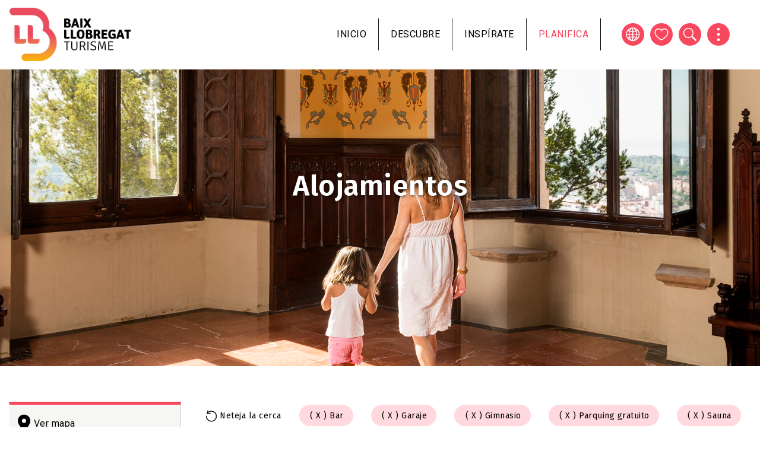

--- FILE ---
content_type: text/html; charset=UTF-8
request_url: https://www.turismebaixllobregat.com/es/allotjaments?f%5B0%5D=accommodation_category%3A4&f%5B1%5D=accommodation_services%3A62&f%5B2%5D=accommodation_services%3A70&f%5B3%5D=accommodation_services%3A71&f%5B4%5D=accommodation_services%3A80&f%5B5%5D=accommodation_services%3A86&f%5B6%5D=accommodation_town%3A21&f%5B7%5D=accommodation_town%3A22&f%5B8%5D=accommodation_town%3A28&f%5B9%5D=accommodation_town%3A44
body_size: 17737
content:
<!DOCTYPE html>
<html lang="es" dir="ltr" prefix="content: http://purl.org/rss/1.0/modules/content/  dc: http://purl.org/dc/terms/  foaf: http://xmlns.com/foaf/0.1/  og: http://ogp.me/ns#  rdfs: http://www.w3.org/2000/01/rdf-schema#  schema: http://schema.org/  sioc: http://rdfs.org/sioc/ns#  sioct: http://rdfs.org/sioc/types#  skos: http://www.w3.org/2004/02/skos/core#  xsd: http://www.w3.org/2001/XMLSchema# ">
  <head>
          <!-- Google tag (gtag.js) -->
      <script async src="https://www.googletagmanager.com/gtag/js?id=G-NHNBV21J5M"></script>
      <script>
        window.dataLayer = window.dataLayer || [];
        function gtag(){dataLayer.push(arguments);}
        gtag('js', new Date());

        gtag('config', 'G-NHNBV21J5M');
      </script>
      <script src="https://cdn.userway.org/widget.js" data-account="lbRULFF8qf"></script>
        <meta charset="utf-8" />
<link rel="canonical" href="https://www.turismebaixllobregat.com/es/allotjaments" />
<link rel="icon" href="/themes/custom/tbll_bt/favicon.ico" />
<link rel="icon" sizes="16x16" href="/themes/custom/tbll_bt/images/favicons/favicon-16x16.png" />
<link rel="icon" sizes="32x32" href="/themes/custom/tbll_bt/images/favicons/favicon-32x32.png" />
<link rel="icon" sizes="96x96" href="/themes/custom/tbll_bt/images/favicons/favicon-96x96.png" />
<link rel="icon" sizes="192x192" href="/themes/custom/tbll_bt/images/favicons/favicon-192x192.png" />
<link rel="apple-touch-icon" href="/themes/custom/tbll_bt/images/favicons/apple-icon-60x60.png" />
<link rel="apple-touch-icon" sizes="72x72" href="/themes/custom/tbll_bt/images/favicons/apple-icon-72x72.png" />
<link rel="apple-touch-icon" sizes="76x76" href="/themes/custom/tbll_bt/images/favicons/apple-icon-76x76.png" />
<link rel="apple-touch-icon" sizes="114x114" href="/themes/custom/tbll_bt/images/favicons/apple-icon-114x114.png" />
<link rel="apple-touch-icon" sizes="120x120" href="/themes/custom/tbll_bt/images/favicons/apple-icon-120x120.png" />
<link rel="apple-touch-icon" sizes="144x144" href="/themes/custom/tbll_bt/images/favicons/apple-icon-144x144.png" />
<link rel="apple-touch-icon" sizes="152x152" href="/themes/custom/tbll_bt/images/favicons/apple-icon-152x152.png" />
<link rel="apple-touch-icon" sizes="180x180" href="/themes/custom/tbll_bt/images/favicons/apple-icon-180x180.png" />
<link rel="apple-touch-icon-precomposed" href="/themes/custom/tbll_bt/images/favicons/apple-icon-precomposed.png" />
<link rel="apple-touch-icon-precomposed" sizes="72x72" href="/themes/custom/tbll_bt/images/favicons/apple-icon-precomposed.png" />
<link rel="apple-touch-icon-precomposed" sizes="76x76" href="/themes/custom/tbll_bt/images/favicons/apple-icon-precomposed.png" />
<link rel="apple-touch-icon-precomposed" sizes="114x114" href="/themes/custom/tbll_bt/images/favicons/apple-icon-precomposed.png" />
<link rel="apple-touch-icon-precomposed" sizes="120x120" href="/themes/custom/tbll_bt/images/favicons/apple-icon-precomposed.png" />
<link rel="apple-touch-icon-precomposed" sizes="144x144" href="/themes/custom/tbll_bt/images/favicons/apple-icon-precomposed.png" />
<link rel="apple-touch-icon-precomposed" sizes="152x152" href="/themes/custom/tbll_bt/images/favicons/apple-icon-precomposed.png" />
<link rel="apple-touch-icon-precomposed" sizes="180x180" href="/themes/custom/tbll_bt/images/favicons/apple-icon-precomposed.png" />
<meta name="Generator" content="Drupal 9 (https://www.drupal.org)" />
<meta name="MobileOptimized" content="width" />
<meta name="HandheldFriendly" content="true" />
<meta name="viewport" content="width=device-width, initial-scale=1, shrink-to-fit=no" />
<meta http-equiv="x-ua-compatible" content="ie=edge" />
<style media="all">.media-46 {background-color: #FFFFFF !important;background-image:  url('/sites/default/files/2021-03/_orp0855-copia.jpg') !important;background-repeat: no-repeat !important;background-attachment: scroll !important;background-position: center center !important;z-index: auto;background-size: cover !important;-webkit-background-size: cover !important;-moz-background-size: cover !important;-o-background-size: cover !important;}</style>

    <title>Allotjaments | Consorci de Turisme del Baix Llobregat</title>
    <link rel="stylesheet" media="all" href="/sites/default/files/css/css_7xl47mYh9r0M3bGKI6YexWLfEuiG_zq_br-kRAOHjBA.css" />
<link rel="stylesheet" media="all" href="https://cdnjs.cloudflare.com/ajax/libs/font-awesome/4.3.0/css/font-awesome.min.css" />
<link rel="stylesheet" media="all" href="/sites/default/files/css/css_nnx4V1oymteGlm8S4ruUYgRQoJkUePZYoh20oDxr81M.css" />
<link rel="stylesheet" media="all" href="/sites/default/files/css/css_aNL5mIvSFKCJodf1L0ro1P_zM0cypNUcHuHLHT9G6Qg.css" />
<link rel="stylesheet" media="all" href="//stackpath.bootstrapcdn.com/bootstrap/4.5.0/css/bootstrap.min.css" />
<link rel="stylesheet" media="all" href="/sites/default/files/css/css_aXy9FU4blLyR-DaaANHddLE3PHoaOxwdUKoVFOoKXdk.css" />
<link rel="stylesheet" media="print" href="/sites/default/files/css/css_Y4H_4BqmgyCtG7E7YdseTs2qvy9C34c51kBamDdgark.css" />

    <script src="/sites/default/files/js/js__EzUmO87UWc3X-fOp3peB0SZSPKgpqZaJ0i1Z2A-TzI.js"></script>

          <script>
!function(f,b,e,v,n,t,s)
{if(f.fbq)return;n=f.fbq=function(){n.callMethod?
n.callMethod.apply(n,arguments):n.queue.push(arguments)};
if(!f._fbq)f._fbq=n;n.push=n;n.loaded=!0;n.version='2.0';
n.queue=[];t=b.createElement(e);t.async=!0;
t.src=v;s=b.getElementsByTagName(e)[0];
s.parentNode.insertBefore(t,s)}(window, document,'script',
'https://connect.facebook.net/en_US/fbevents.js');
fbq('init', '2310030645839084');
fbq('track', 'PageView');
</script>
      </head>
  <body class="layout-one-sidebar layout-sidebar-first page-view-accommodations path-allotjaments">
                                            <a href="#main-content" class="visually-hidden focusable skip-link">
      Pasar al contenido principal
    </a>
    
      <div class="dialog-off-canvas-main-canvas" data-off-canvas-main-canvas>
    <div id="page-wrapper">
  <div id="page">
    <header id="header" class="header" role="banner" aria-label="Cabecera de sitio">
                      <nav class="navbar navbar-expand-lg" id="navbar-main">
                              <a href="/es" title="Inicio" rel="home" class="navbar-brand">
              <img class="logo-white" src="/themes/custom/tbll_bt/logo-white.png" alt="Inicio" class="img-fluid d-inline-block align-top" />
        <img src="/themes/custom/tbll_bt/logo.svg" alt="Inicio" class="img-fluid d-inline-block align-top" />
            
    </a>
    <div id="block-mobilemenu" class="block block-tbll block-tbll-mobile-menu">
  
    
      <div class="content">
      
  <a href="#mmenu" id="mobile-menu-toggle" class="hamburger hamburger--squeeze" type="button">
    <span class="hamburger-box">
      <span class="hamburger-inner"></span>
    </span>
  </a>
  <nav id="mobile-menu">
    <ul>
                <li>
          <a href="/es">Inicio</a>
          </li>

                <li>
          <span>Descubre</span>
              <ul>
                    <li>
          <a href="/es/el-baix-llobregat">El Baix Llobregat</a>
              <ul>
                    <li>
          <a href="/es/municipios">Municipios</a>
          </li>

                    <li>
          <a href="/es/imprescindibles">Los imprescindibles</a>
          </li>

                    <li>
          <a href="/es/la-zona-norte-del-baix-llobregat">Zona Norte</a>
          </li>

                    <li>
          <a href="/es">Inaccesible</a>
          </li>

                    <li>
          <a href="/es/baix-llobregat-accesible">Accesibildad</a>
          </li>

                    <li>
          <a href="/es/compromiso-por-la-sostenibilidad-turistica">Compromiso para la Sostenibilidad</a>
          </li>

              </ul>
      </li>

                    <li>
          <a href="/es/naturaleza-y-deportes">Naturaleza y deportes</a>
              <ul>
                    <li>
          <a href="/es/activitats-esportives">Actividades deportivas</a>
          </li>

                    <li>
          <a href="/es/playas">Playas</a>
          </li>

                    <li>
          <a href="/es/senderismo-y-cicloturismo-0">Senderismo y cicloturismo</a>
          </li>

                    <li>
          <a href="/es/activitats-a-la-natura">Actividades en la naturaleza</a>
          </li>

                    <li>
          <a href="/es/ocio-y-adrenalina">Ocio y adrenalina</a>
          </li>

                    <li>
          <a href="/es/espacios-naturales">Espacios naturales</a>
          </li>

                    <li>
          <a href="/es/arees-de-picnic-i-barbacoa">Áreas de pícnic y barbacoa</a>
          </li>

                    <li>
          <a href="/es/parcs-jardins">Parques y jardines</a>
          </li>

                    <li>
          <a href="/es">Inaccesible</a>
          </li>

              </ul>
      </li>

                    <li>
          <a href="/es/en-familia">En familia</a>
              <ul>
                    <li>
          <a href="/es/cupones">Cupones con descuentos</a>
          </li>

                    <li>
          <a href="/es/agenda-del-mes-en-familia">Agenda del mes</a>
          </li>

                    <li>
          <a href="/es/activitats-d-oci-en-familia">Actividades de ocio</a>
          </li>

                    <li>
          <a href="/es/festes-en-familia">Ferias y fiestas</a>
          </li>

                    <li>
          <a href="/es/restaurants-en-familia">Restaurantes</a>
          </li>

                    <li>
          <a href="/es/allotjaments-familiars">Alojamientos</a>
          </li>

              </ul>
      </li>

                    <li>
          <a href="/es/ferias-y-festivales">Fiestas y eventos</a>
              <ul>
                    <li>
          <a href="/es/fires-festes-i-festivals">Ferias, fiestas y festivales</a>
          </li>

                    <li>
          <a href="/es">Inaccesible</a>
          </li>

                    <li>
          <a href="/es/guia-de-loci">Guía del ocio</a>
          </li>

              </ul>
      </li>

                    <li>
          <a href="/es/gastronomia-y-enoturismo">Gastronomía y Enoturismo</a>
              <ul>
                    <li>
          <a href="/es/restaurants">Restaurantes</a>
          </li>

                    <li>
          <a href="/es/restaurantes-sabors-de-lhorta">Restaurantes Sabors de l&#039;Horta</a>
          </li>

                    <li>
          <a href="/es/mercados-payes">Mercados de payés</a>
          </li>

                    <li>
          <a href="/es/bodegas-y-cavas">Bodegas y cavas</a>
          </li>

                    <li>
          <a href="/es/rutes-i-festes-gastronomiques">Rutas y fiestas gastronómicas</a>
          </li>

                    <li>
          <a href="/es/productos-100-baix-llobregat">Productos 100% Baix Llobregat</a>
          </li>

              </ul>
      </li>

                    <li>
          <a href="/es/patrimonio-y-modernismo">Patrimonio y Modernismo</a>
              <ul>
                    <li>
          <a href="/es/gaudi-y-el-modernismo">Gaudí y el modernismo</a>
          </li>

                    <li>
          <a href="/es/ermitas-iglesias-y-monasterios">Ermitas, iglesias y monasterios</a>
          </li>

                    <li>
          <a href="/es/palacios-y-castillos">Palacios y castillos</a>
          </li>

                    <li>
          <a href="/es/museos">Museos</a>
          </li>

                    <li>
          <a href="/es/visitas-singulares">Visitas singulares</a>
          </li>

                    <li>
          <a href="/es/rutes-culturals">Rutas culturales</a>
          </li>

                    <li>
          <a href="http://rutadeltram.cat">Ruta del Tram</a>
          </li>

              </ul>
      </li>

                    <li>
          <a href="/es">Inaccesible</a>
          </li>

                    <li>
          <a href="/es/activitats-educatives">Actividades educativas</a>
          </li>

              </ul>
      </li>

                <li>
          <a href="/es/bloc">Inspírate</a>
          </li>

                <li>
          <span>Planifica</span>
              <ul>
                    <li>
          <a href="/es/allotjaments">Donde dormir</a>
          </li>

                    <li>
          <a href="/es/restaurants">Donde comer</a>
          </li>

                    <li>
          <a href="https://www.turismebaixllobregat.com/ca/guia-de-loci">Guía del ocio</a>
          </li>

                    <li>
          <a href="/es/como-llegar">Cómo llegar</a>
          </li>

                    <li>
          <a href="/es/oficinas-de-turismo-y-pit">Oficinas de Turismo y PIT</a>
          </li>

                    <li>
          <a href="/es/telefonos-de-interes">Teléfonos de interés</a>
          </li>

              </ul>
      </li>

                <li>
          <a href="/es">Inaccesible</a>
          </li>

          </ul>
  </nav>

    </div>
  </div>


                          <button class="navbar-toggler navbar-toggler-right" type="button" data-toggle="collapse" data-target="#CollapsingNavbar" aria-controls="CollapsingNavbar" aria-expanded="false" aria-label="Toggle navigation"><span class="navbar-toggler-icon"></span></button>
              <div class="collapse navbar-collapse" id="CollapsingNavbar">
                  <div id="block-navegacioprincipal" class="block block-tb-megamenu block-tb-megamenu-menu-blockmain">
  
    
      <div class="content">
      <div  class="tb-megamenu tb-megamenu-main" role="navigation" aria-label="Navegación principal">
      <button data-target=".nav-collapse" data-toggle="collapse" class="btn btn-navbar tb-megamenu-button" type="button">
      <i class="fa fa-reorder"></i>
    </button>
    <div class="nav-collapse  always-show">
    <ul  class="tb-megamenu-nav nav level-0 items-5" role="list" >
        <li  class="tb-megamenu-item level-1 mega" data-id="standard.front_page" data-level="1" data-type="menu_item" data-class="" data-xicon="" data-caption="" data-alignsub="" data-group="0" data-hidewcol="0" data-hidesub="0" data-label="Inici" aria-level="1" >
      <a href="/es" >
          Inicio
          </a>
  
</li>

            <li  class="tb-megamenu-item level-1 mega mega-align-center dropdown" data-id="menu_link_content:121e36c0-da14-4f97-b172-9f1320ec3fa7" data-level="1" data-type="menu_item" data-class="" data-xicon="" data-caption="" data-alignsub="center" data-group="0" data-hidewcol="0" data-hidesub="0" data-label="Descobreix" aria-level="1" >
      <span class="dropdown-toggle tb-megamenu-no-link" aria-expanded="false" tabindex="0">
          Descubre
          <span class="caret"></span>
          </span>
  <div  class="tb-megamenu-submenu dropdown-menu mega-dropdown-menu nav-child" data-class="" data-width="1000" style="width: 1000px;" role="list">
  <div class="mega-dropdown-inner">
          <div  class="tb-megamenu-row row-fluid">
      <div  class="tb-megamenu-column span4 mega-col-nav" data-class="" data-width="4" data-hidewcol="" id="tb-megamenu-column-1">
  <div class="tb-megamenu-column-inner mega-inner clearfix">
               <ul  class="tb-megamenu-subnav mega-nav level-1 items-2" role="list">
        <li  class="tb-megamenu-item level-2 mega mega-group" data-id="menu_link_content:a5ee5fd4-2dbd-4fc0-bc94-783c1b115deb" data-level="2" data-type="menu_item" data-class="" data-xicon="" data-caption="" data-alignsub="" data-group="1" data-hidewcol="0" data-hidesub="0" data-label="El Baix Llobregat" aria-level="2" >
      <a href="/es/el-baix-llobregat"  class="mega-group-title" aria-expanded="false">
          El Baix Llobregat
          <span class="caret"></span>
          </a>
  <div  class="tb-megamenu-submenu mega-group-ct nav-child" data-class="" data-width="" role="list">
  <div class="mega-dropdown-inner">
          <div  class="tb-megamenu-row row-fluid">
      <div  class="tb-megamenu-column span12 mega-col-nav" data-class="" data-width="12" data-hidewcol="0" id="tb-megamenu-column-2">
  <div class="tb-megamenu-column-inner mega-inner clearfix">
               <ul  class="tb-megamenu-subnav mega-nav level-2 items-7" role="list">
        <li  class="tb-megamenu-item level-3 mega" data-id="menu_link_content:bb52656b-1a25-4f66-af51-c9abd22f9546" data-level="3" data-type="menu_item" data-class="" data-xicon="" data-caption="" data-alignsub="" data-group="0" data-hidewcol="0" data-hidesub="0" data-label="Municipis" aria-level="3" >
      <a href="/es/municipios" >
          Municipios
          </a>
  
</li>

        <li  class="tb-megamenu-item level-3 mega" data-id="menu_link_content:4ae2716b-73c1-4ba2-9937-b9d7db607ecd" data-level="3" data-type="menu_item" data-class="" data-xicon="" data-caption="" data-alignsub="" data-group="0" data-hidewcol="0" data-hidesub="0" data-label="Imprescindibles" aria-level="3" >
      <a href="/es/imprescindibles" >
          Los imprescindibles
          </a>
  
</li>

        <li  class="tb-megamenu-item level-3 mega" data-id="menu_link_content:0689d115-1fc1-492b-b35d-0408d998ea16" data-level="3" data-type="menu_item" data-class="" data-xicon="" data-caption="" data-alignsub="" data-group="0" data-hidewcol="0" data-hidesub="0" data-label="" aria-level="3" >
      <a href="/es/la-zona-norte-del-baix-llobregat" >
          Zona Norte
          </a>
  
</li>

        <li  class="tb-megamenu-item level-3 mega hidden" data-id="menu_link_content:5416fbf1-f3c6-4598-9400-8bcc55866c9e" data-level="3" data-type="menu_item" data-class="" data-xicon="" data-caption="" data-alignsub="" data-group="0" data-hidewcol="0" data-hidesub="0" data-label="" aria-level="3" >
      <a href="/es/node/14530" >
          Costa del Delta
          </a>
  
</li>

        <li  class="tb-megamenu-item level-3 mega" data-id="menu_link_content:bad920b0-7c16-4b33-9025-b1465453d20a" data-level="3" data-type="menu_item" data-class="" data-xicon="" data-caption="" data-alignsub="" data-group="0" data-hidewcol="0" data-hidesub="0" data-label="" aria-level="3" >
      <a href="/es/baix-llobregat-accesible" >
          Accesibildad
          </a>
  
</li>

        <li  class="tb-megamenu-item level-3 mega" data-id="menu_link_content:7c964564-3e31-48cc-89fb-82e2e61bbacd" data-level="3" data-type="menu_item" data-class="" data-xicon="" data-caption="" data-alignsub="" data-group="0" data-hidewcol="0" data-hidesub="0" data-label="Compromís per la sostenibilitat Biosphere" aria-level="3" >
      <a href="/es/compromiso-por-la-sostenibilidad-turistica" >
          Compromiso para la Sostenibilidad
          </a>
  
</li>

  </ul>

      </div>
</div>

  </div>

      </div>
</div>

</li>

        <li  class="tb-megamenu-item level-2 mega mega-group" data-id="menu_link_content:db14fa98-3f2e-413e-a1e1-0491681813d2" data-level="2" data-type="menu_item" data-class="" data-xicon="" data-caption="" data-alignsub="" data-group="1" data-hidewcol="0" data-hidesub="0" data-label="Natura i esports" aria-level="2" >
      <a href="/es/naturaleza-y-deportes"  class="mega-group-title" aria-expanded="false">
          Naturaleza y deportes
          <span class="caret"></span>
          </a>
  <div  class="tb-megamenu-submenu mega-group-ct nav-child" data-class="" data-width="" role="list">
  <div class="mega-dropdown-inner">
          <div  class="tb-megamenu-row row-fluid">
      <div  class="tb-megamenu-column span12 mega-col-nav" data-class="" data-width="12" data-hidewcol="0" id="tb-megamenu-column-3">
  <div class="tb-megamenu-column-inner mega-inner clearfix">
               <ul  class="tb-megamenu-subnav mega-nav level-2 items-9" role="list">
        <li  class="tb-megamenu-item level-3 mega" data-id="menu_link_content:ff481ac8-f2d0-4c9f-9347-e8e257ab0694" data-level="3" data-type="menu_item" data-class="" data-xicon="" data-caption="" data-alignsub="" data-group="0" data-hidewcol="0" data-hidesub="0" data-label="Activitats esportives" aria-level="3" >
      <a href="/es/activitats-esportives" >
          Actividades deportivas
          </a>
  
</li>

        <li  class="tb-megamenu-item level-3 mega" data-id="menu_link_content:860b549c-4300-4bb2-a2c8-68e9ee45b98d" data-level="3" data-type="menu_item" data-class="" data-xicon="" data-caption="" data-alignsub="" data-group="0" data-hidewcol="0" data-hidesub="0" data-label="Platges" aria-level="3" >
      <a href="/es/playas" >
          Playas
          </a>
  
</li>

        <li  class="tb-megamenu-item level-3 mega" data-id="menu_link_content:a212d84e-d4b3-4bec-9f13-602f61aac523" data-level="3" data-type="menu_item" data-class="" data-xicon="" data-caption="" data-alignsub="" data-group="0" data-hidewcol="0" data-hidesub="0" data-label="" aria-level="3" >
      <a href="/es/senderismo-y-cicloturismo-0" >
          Senderismo y cicloturismo
          </a>
  
</li>

        <li  class="tb-megamenu-item level-3 mega" data-id="menu_link_content:3eafb37d-6021-4341-bf85-7505419e98f5" data-level="3" data-type="menu_item" data-class="" data-xicon="" data-caption="" data-alignsub="" data-group="0" data-hidewcol="0" data-hidesub="0" data-label="Activitats a la natura" aria-level="3" >
      <a href="/es/activitats-a-la-natura" >
          Actividades en la naturaleza
          </a>
  
</li>

        <li  class="tb-megamenu-item level-3 mega" data-id="menu_link_content:2f1aaa7e-8274-4fc1-af56-e664d395cbd7" data-level="3" data-type="menu_item" data-class="" data-xicon="" data-caption="" data-alignsub="" data-group="0" data-hidewcol="0" data-hidesub="0" data-label="Oci i adrenalina" aria-level="3" >
      <a href="/es/ocio-y-adrenalina" >
          Ocio y adrenalina
          </a>
  
</li>

        <li  class="tb-megamenu-item level-3 mega" data-id="menu_link_content:1a401b8d-2655-4934-b356-58deb534b39c" data-level="3" data-type="menu_item" data-class="" data-xicon="" data-caption="" data-alignsub="" data-group="0" data-hidewcol="0" data-hidesub="0" data-label="Espais naturals" aria-level="3" >
      <a href="/es/espacios-naturales" >
          Espacios naturales
          </a>
  
</li>

        <li  class="tb-megamenu-item level-3 mega" data-id="menu_link_content:a1369aa3-b944-4b9b-a4a7-2dfd4849a87a" data-level="3" data-type="menu_item" data-class="" data-xicon="" data-caption="" data-alignsub="" data-group="0" data-hidewcol="0" data-hidesub="0" data-label="Àrees de pícnic i barbacoa" aria-level="3" >
      <a href="/es/arees-de-picnic-i-barbacoa" >
          Áreas de pícnic y barbacoa
          </a>
  
</li>

        <li  class="tb-megamenu-item level-3 mega" data-id="menu_link_content:0fa106e4-04c1-4665-82f2-21bd642623ab" data-level="3" data-type="menu_item" data-class="" data-xicon="" data-caption="" data-alignsub="" data-group="0" data-hidewcol="0" data-hidesub="0" data-label="Parcs i jardins" aria-level="3" >
      <a href="/es/parcs-jardins" >
          Parques y jardines
          </a>
  
</li>

        <li  class="tb-megamenu-item level-3 mega" data-id="menu_link_content:0414759c-7377-4251-b179-fa1b8fa5726f" data-level="3" data-type="menu_item" data-class="" data-xicon="" data-caption="" data-alignsub="" data-group="0" data-hidewcol="0" data-hidesub="0" data-label="" aria-level="3" >
      <a href="/es/los-siete-balcones-de-montserrat" >
          Set Balcons de Montserrat
          </a>
  
</li>

  </ul>

      </div>
</div>

  </div>

      </div>
</div>

</li>

  </ul>

      </div>
</div>

      <div  class="tb-megamenu-column span4 mega-col-nav" data-class="" data-width="4" data-hidewcol="" id="tb-megamenu-column-4">
  <div class="tb-megamenu-column-inner mega-inner clearfix">
               <ul  class="tb-megamenu-subnav mega-nav level-1 items-3" role="list">
        <li  class="tb-megamenu-item level-2 mega mega-group" data-id="menu_link_content:219ffb8c-96ed-4af1-93aa-dfe86f898bdc" data-level="2" data-type="menu_item" data-class="" data-xicon="" data-caption="" data-alignsub="" data-group="1" data-hidewcol="0" data-hidesub="0" data-label="En família" aria-level="2" >
      <a href="/es/en-familia"  class="mega-group-title" aria-expanded="false">
          En familia
          <span class="caret"></span>
          </a>
  <div  class="tb-megamenu-submenu mega-group-ct nav-child" data-class="" data-width="" role="list">
  <div class="mega-dropdown-inner">
          <div  class="tb-megamenu-row row-fluid">
      <div  class="tb-megamenu-column span12 mega-col-nav" data-class="" data-width="12" data-hidewcol="0" id="tb-megamenu-column-5">
  <div class="tb-megamenu-column-inner mega-inner clearfix">
               <ul  class="tb-megamenu-subnav mega-nav level-2 items-6" role="list">
        <li  class="tb-megamenu-item level-3 mega" data-id="menu_link_content:751c5880-e5f7-44cf-a301-b3122835b0e2" data-level="3" data-type="menu_item" data-class="" data-xicon="" data-caption="" data-alignsub="" data-group="0" data-hidewcol="0" data-hidesub="0" data-label="Cupons amb descomptes" aria-level="3" >
      <a href="/es/cupones" >
          Cupones con descuentos
          </a>
  
</li>

        <li  class="tb-megamenu-item level-3 mega" data-id="menu_link_content:45bef824-44cf-44d9-b53d-ddef5b141c9b" data-level="3" data-type="menu_item" data-class="" data-xicon="" data-caption="" data-alignsub="" data-group="0" data-hidewcol="0" data-hidesub="0" data-label="Agenda del mes" aria-level="3" >
      <a href="/es/agenda-del-mes-en-familia" >
          Agenda del mes
          </a>
  
</li>

        <li  class="tb-megamenu-item level-3 mega" data-id="menu_link_content:0e4ffea1-18da-484e-a941-3148b6246355" data-level="3" data-type="menu_item" data-class="" data-xicon="" data-caption="" data-alignsub="" data-group="0" data-hidewcol="0" data-hidesub="0" data-label="Activitats d&amp;amp;amp;amp;amp;amp;amp;amp;amp;amp;amp;amp;amp;amp;amp;amp;amp;amp;amp;amp;amp;amp;amp;amp;amp;amp;amp;amp;amp;#039;oci" aria-level="3" >
      <a href="/es/activitats-d-oci-en-familia" >
          Actividades de ocio
          </a>
  
</li>

        <li  class="tb-megamenu-item level-3 mega" data-id="menu_link_content:e022daaf-7c3e-4599-8771-d4ab9a1e8ead" data-level="3" data-type="menu_item" data-class="" data-xicon="" data-caption="" data-alignsub="" data-group="0" data-hidewcol="0" data-hidesub="0" data-label="Fires i festes" aria-level="3" >
      <a href="/es/festes-en-familia" >
          Ferias y fiestas
          </a>
  
</li>

        <li  class="tb-megamenu-item level-3 mega" data-id="menu_link_content:dfaf16f0-dba3-4aad-bde4-ad4a3902a80a" data-level="3" data-type="menu_item" data-class="" data-xicon="" data-caption="" data-alignsub="" data-group="0" data-hidewcol="0" data-hidesub="0" data-label="Restaurants" aria-level="3" >
      <a href="/es/restaurants-en-familia" >
          Restaurantes
          </a>
  
</li>

        <li  class="tb-megamenu-item level-3 mega" data-id="menu_link_content:e0674abe-bd7b-4e30-98fe-90e059f71d72" data-level="3" data-type="menu_item" data-class="" data-xicon="" data-caption="" data-alignsub="" data-group="0" data-hidewcol="0" data-hidesub="0" data-label="Allotjaments" aria-level="3" >
      <a href="/es/allotjaments-familiars" >
          Alojamientos
          </a>
  
</li>

  </ul>

      </div>
</div>

  </div>

      </div>
</div>

</li>

        <li  class="tb-megamenu-item level-2 mega mega-group" data-id="menu_link_content:3ebefdaa-38e1-4d8b-8e3c-4e1bbb9b5dbf" data-level="2" data-type="menu_item" data-class="" data-xicon="" data-caption="" data-alignsub="" data-group="1" data-hidewcol="0" data-hidesub="0" data-label="" aria-level="2" >
      <a href="/es/ferias-y-festivales"  class="mega-group-title" aria-expanded="false">
          Fiestas y eventos
          <span class="caret"></span>
          </a>
  <div  class="tb-megamenu-submenu mega-group-ct nav-child" data-class="" data-width="" role="list">
  <div class="mega-dropdown-inner">
          <div  class="tb-megamenu-row row-fluid">
      <div  class="tb-megamenu-column span12 mega-col-nav" data-class="" data-width="12" data-hidewcol="0" id="tb-megamenu-column-6">
  <div class="tb-megamenu-column-inner mega-inner clearfix">
               <ul  class="tb-megamenu-subnav mega-nav level-2 items-3" role="list">
        <li  class="tb-megamenu-item level-3 mega" data-id="menu_link_content:12a71686-b226-4122-82c7-7bd3de2e9eeb" data-level="3" data-type="menu_item" data-class="" data-xicon="" data-caption="" data-alignsub="" data-group="0" data-hidewcol="0" data-hidesub="0" data-label="" aria-level="3" >
      <a href="/es/fires-festes-i-festivals" >
          Ferias, fiestas y festivales
          </a>
  
</li>

        <li  class="tb-megamenu-item level-3 mega hidden" data-id="menu_link_content:95056b99-530a-4a95-9c92-e625fbd41ffe" data-level="3" data-type="menu_item" data-class="" data-xicon="" data-caption="" data-alignsub="" data-group="0" data-hidewcol="0" data-hidesub="0" data-label="" aria-level="3" >
      <a href="/es/node/8027" >
          Apassiona&#039;t al Baix Llobregat
          </a>
  
</li>

        <li  class="tb-megamenu-item level-3 mega" data-id="menu_link_content:37007297-cbe2-4426-a72a-ad7ad58ce9ae" data-level="3" data-type="menu_item" data-class="" data-xicon="" data-caption="" data-alignsub="" data-group="0" data-hidewcol="0" data-hidesub="0" data-label="Guia de l&amp;amp;amp;amp;amp;amp;amp;amp;amp;amp;amp;amp;amp;amp;amp;amp;amp;amp;amp;amp;amp;amp;amp;amp;amp;amp;amp;amp;amp;#039;oci" aria-level="3" >
      <a href="/es/guia-de-loci" >
          Guía del ocio
          </a>
  
</li>

  </ul>

      </div>
</div>

  </div>

      </div>
</div>

</li>

        <li  class="tb-megamenu-item level-2 mega mega-group" data-id="menu_link_content:c7364b74-a893-4d57-bb51-77e6bf7bc7d6" data-level="2" data-type="menu_item" data-class="" data-xicon="" data-caption="" data-alignsub="" data-group="1" data-hidewcol="0" data-hidesub="0" data-label="Gastronomia i Enoturisme" aria-level="2" >
      <a href="/es/gastronomia-y-enoturismo"  class="mega-group-title" aria-expanded="false">
          Gastronomía y Enoturismo
          <span class="caret"></span>
          </a>
  <div  class="tb-megamenu-submenu mega-group-ct nav-child" data-class="" data-width="" role="list">
  <div class="mega-dropdown-inner">
          <div  class="tb-megamenu-row row-fluid">
      <div  class="tb-megamenu-column span12 mega-col-nav" data-class="" data-width="12" data-hidewcol="0" id="tb-megamenu-column-7">
  <div class="tb-megamenu-column-inner mega-inner clearfix">
               <ul  class="tb-megamenu-subnav mega-nav level-2 items-6" role="list">
        <li  class="tb-megamenu-item level-3 mega" data-id="menu_link_content:5e4ebb27-1a4c-4ee4-9c0f-7f63d2afe2c6" data-level="3" data-type="menu_item" data-class="" data-xicon="" data-caption="" data-alignsub="" data-group="0" data-hidewcol="0" data-hidesub="0" data-label="Restaurants" aria-level="3" >
      <a href="/es/restaurants" >
          Restaurantes
          </a>
  
</li>

        <li  class="tb-megamenu-item level-3 mega" data-id="menu_link_content:69f8814b-6ecd-43ac-9598-37be43bcc25c" data-level="3" data-type="menu_item" data-class="" data-xicon="" data-caption="" data-alignsub="" data-group="0" data-hidewcol="0" data-hidesub="0" data-label="Restaurants Sabors de l&amp;amp;amp;amp;amp;amp;amp;amp;amp;amp;amp;amp;amp;amp;amp;amp;amp;amp;amp;amp;amp;amp;amp;amp;amp;amp;amp;amp;amp;#039;Horta" aria-level="3" >
      <a href="/es/restaurantes-sabors-de-lhorta" >
          Restaurantes Sabors de l&#039;Horta
          </a>
  
</li>

        <li  class="tb-megamenu-item level-3 mega" data-id="menu_link_content:faa06dd2-6ba5-4bb1-9233-2593ad7cef46" data-level="3" data-type="menu_item" data-class="" data-xicon="" data-caption="" data-alignsub="" data-group="0" data-hidewcol="0" data-hidesub="0" data-label="Mercats de pagès" aria-level="3" >
      <a href="/es/mercados-payes" >
          Mercados de payés
          </a>
  
</li>

        <li  class="tb-megamenu-item level-3 mega" data-id="menu_link_content:889eb470-3db8-4789-8965-608577816cf5" data-level="3" data-type="menu_item" data-class="" data-xicon="" data-caption="" data-alignsub="" data-group="0" data-hidewcol="0" data-hidesub="0" data-label="Cellers i caves" aria-level="3" >
      <a href="/es/bodegas-y-cavas" >
          Bodegas y cavas
          </a>
  
</li>

        <li  class="tb-megamenu-item level-3 mega" data-id="menu_link_content:dd9bf18b-c877-49a4-9998-60167e7b9a1b" data-level="3" data-type="menu_item" data-class="" data-xicon="" data-caption="" data-alignsub="" data-group="0" data-hidewcol="0" data-hidesub="0" data-label="Rutes i festes gastronòmiques" aria-level="3" >
      <a href="/es/rutes-i-festes-gastronomiques" >
          Rutas y fiestas gastronómicas
          </a>
  
</li>

        <li  class="tb-megamenu-item level-3 mega" data-id="menu_link_content:fd4aca9e-f9e3-4c1e-a8da-bc907664efd7" data-level="3" data-type="menu_item" data-class="" data-xicon="" data-caption="" data-alignsub="" data-group="0" data-hidewcol="0" data-hidesub="0" data-label="Productes 100% Baix Llobregat" aria-level="3" >
      <a href="/es/productos-100-baix-llobregat" >
          Productos 100% Baix Llobregat
          </a>
  
</li>

  </ul>

      </div>
</div>

  </div>

      </div>
</div>

</li>

  </ul>

      </div>
</div>

      <div  class="tb-megamenu-column span4 mega-col-nav" data-class="" data-width="4" data-hidewcol="" id="tb-megamenu-column-8">
  <div class="tb-megamenu-column-inner mega-inner clearfix">
               <ul  class="tb-megamenu-subnav mega-nav level-1 items-3" role="list">
        <li  class="tb-megamenu-item level-2 mega mega-group" data-id="menu_link_content:4fdb3391-5559-4464-b02e-bf4c68ce6056" data-level="2" data-type="menu_item" data-class="" data-xicon="" data-caption="" data-alignsub="" data-group="1" data-hidewcol="0" data-hidesub="0" data-label="Patrimoni i Modernisme" aria-level="2" >
      <a href="/es/patrimonio-y-modernismo"  class="mega-group-title" aria-expanded="false">
          Patrimonio y Modernismo
          <span class="caret"></span>
          </a>
  <div  class="tb-megamenu-submenu mega-group-ct nav-child" data-class="" data-width="" role="list">
  <div class="mega-dropdown-inner">
          <div  class="tb-megamenu-row row-fluid">
      <div  class="tb-megamenu-column span12 mega-col-nav" data-class="" data-width="12" data-hidewcol="0" id="tb-megamenu-column-9">
  <div class="tb-megamenu-column-inner mega-inner clearfix">
               <ul  class="tb-megamenu-subnav mega-nav level-2 items-7" role="list">
        <li  class="tb-megamenu-item level-3 mega" data-id="menu_link_content:31ac0205-6ad1-4493-9b7c-34a21d4c7064" data-level="3" data-type="menu_item" data-class="" data-xicon="" data-caption="" data-alignsub="" data-group="0" data-hidewcol="0" data-hidesub="0" data-label="Gaudí i el Modernisme" aria-level="3" >
      <a href="/es/gaudi-y-el-modernismo" >
          Gaudí y el modernismo
          </a>
  
</li>

        <li  class="tb-megamenu-item level-3 mega" data-id="menu_link_content:0761218e-9a87-4546-825c-a4235567536c" data-level="3" data-type="menu_item" data-class="" data-xicon="" data-caption="" data-alignsub="" data-group="0" data-hidewcol="0" data-hidesub="0" data-label="Ermites, esglésies i monestirs" aria-level="3" >
      <a href="/es/ermitas-iglesias-y-monasterios" >
          Ermitas, iglesias y monasterios
          </a>
  
</li>

        <li  class="tb-megamenu-item level-3 mega" data-id="menu_link_content:5a649c22-4ed3-4971-bbc4-d5e2ee4c1acc" data-level="3" data-type="menu_item" data-class="" data-xicon="" data-caption="" data-alignsub="" data-group="0" data-hidewcol="0" data-hidesub="0" data-label="Palaus i castells" aria-level="3" >
      <a href="/es/palacios-y-castillos" >
          Palacios y castillos
          </a>
  
</li>

        <li  class="tb-megamenu-item level-3 mega" data-id="menu_link_content:3a2eb343-63af-4047-8bc7-792da182ff47" data-level="3" data-type="menu_item" data-class="" data-xicon="" data-caption="" data-alignsub="" data-group="0" data-hidewcol="0" data-hidesub="0" data-label="Museus" aria-level="3" >
      <a href="/es/museos" >
          Museos
          </a>
  
</li>

        <li  class="tb-megamenu-item level-3 mega" data-id="menu_link_content:3b57468b-a720-42bd-8f59-ab1a1008824d" data-level="3" data-type="menu_item" data-class="" data-xicon="" data-caption="" data-alignsub="" data-group="0" data-hidewcol="0" data-hidesub="0" data-label="Visites singulars" aria-level="3" >
      <a href="/es/visitas-singulares" >
          Visitas singulares
          </a>
  
</li>

        <li  class="tb-megamenu-item level-3 mega" data-id="menu_link_content:8bfeaa5f-0e0f-45d0-a040-505db7680b12" data-level="3" data-type="menu_item" data-class="" data-xicon="" data-caption="" data-alignsub="" data-group="0" data-hidewcol="0" data-hidesub="0" data-label="Rutes culturals" aria-level="3" >
      <a href="/es/rutes-culturals" >
          Rutas culturales
          </a>
  
</li>

        <li  class="tb-megamenu-item level-3 mega" data-id="menu_link_content:44db151b-4fb5-47d5-813c-6ed0ceb4ef1a" data-level="3" data-type="menu_item" data-class="" data-xicon="" data-caption="" data-alignsub="" data-group="0" data-hidewcol="0" data-hidesub="0" data-label="Ruta del Tram" aria-level="3" >
      <a href="http://rutadeltram.cat" >
          Ruta del Tram
          </a>
  
</li>

  </ul>

      </div>
</div>

  </div>

      </div>
</div>

</li>

        <li  class="tb-megamenu-item level-2 mega mega-group hidden" data-id="menu_link_content:3b0b95b0-bb53-4dde-af7d-cf80550b0578" data-level="2" data-type="menu_item" data-class="" data-xicon="" data-caption="" data-alignsub="" data-group="1" data-hidewcol="0" data-hidesub="0" data-label="" aria-level="2" >
      <a href="/es/node/14877"  class="mega-group-title" aria-expanded="false">
          Plans Silver
          <span class="caret"></span>
          </a>
  <div  class="tb-megamenu-submenu mega-group-ct nav-child" data-class="" data-width="" role="list">
  <div class="mega-dropdown-inner">
          <div  class="tb-megamenu-row row-fluid">
      <div  class="tb-megamenu-column span12 mega-col-nav" data-class="" data-width="12" data-hidewcol="0" id="tb-megamenu-column-9">
  <div class="tb-megamenu-column-inner mega-inner clearfix">
               <ul  class="tb-megamenu-subnav mega-nav level-2 items-5" role="list">
        <li  class="tb-megamenu-item level-3 mega" data-id="menu_link_content:152a4fb4-4a43-4d01-90ca-afbb59cb283e" data-level="3" data-type="menu_item" data-class="" data-xicon="" data-caption="" data-alignsub="" data-group="0" data-hidewcol="0" data-hidesub="0" data-label="" aria-level="3" >
      <a href="/es/activitats-turisme-silver?f%5B0%5D=senior_category%3A613" >
          Excursions de natura
          </a>
  
</li>

        <li  class="tb-megamenu-item level-3 mega" data-id="menu_link_content:4ffbe979-012f-4b65-898e-c588c45ca8a8" data-level="3" data-type="menu_item" data-class="" data-xicon="" data-caption="" data-alignsub="" data-group="0" data-hidewcol="0" data-hidesub="0" data-label="" aria-level="3" >
      <a href="/es/activitats-turisme-silver?f%5B0%5D=senior_category%3A614" >
          Visites culturals
          </a>
  
</li>

        <li  class="tb-megamenu-item level-3 mega" data-id="menu_link_content:dc3216a3-eb91-4087-b81a-bfafe58fdad1" data-level="3" data-type="menu_item" data-class="" data-xicon="" data-caption="" data-alignsub="" data-group="0" data-hidewcol="0" data-hidesub="0" data-label="" aria-level="3" >
      <a href="/es/activitats-turisme-silver?f%5B0%5D=senior_category%3A615" >
          Experiències gastronòmiques
          </a>
  
</li>

        <li  class="tb-megamenu-item level-3 mega" data-id="menu_link_content:fceaf134-e765-4248-a1e5-ff33d3412543" data-level="3" data-type="menu_item" data-class="" data-xicon="" data-caption="" data-alignsub="" data-group="0" data-hidewcol="0" data-hidesub="0" data-label="" aria-level="3" >
      <a href="/es/activitats-turisme-silver?f%5B0%5D=senior_category%3A616" >
          Entrades espectacles
          </a>
  
</li>

        <li  class="tb-megamenu-item level-3 mega" data-id="menu_link_content:aee9122a-5959-421d-a45a-8b974fb0f4d2" data-level="3" data-type="menu_item" data-class="" data-xicon="" data-caption="" data-alignsub="" data-group="0" data-hidewcol="0" data-hidesub="0" data-label="" aria-level="3" >
      <a href="/es/activitats-turisme-silver?f%5B0%5D=senior_category%3A617" >
          Tallers i artesania
          </a>
  
</li>

  </ul>

      </div>
</div>

  </div>

      </div>
</div>

</li>

        <li  class="tb-megamenu-item level-2 mega as-group hidden-en hidden-fr" data-id="menu_link_content:760da1ab-86eb-4dad-bd7e-c1acc5efd949" data-level="2" data-type="menu_item" data-class="as-group hidden-en hidden-fr" data-xicon="" data-caption="" data-alignsub="" data-group="0" data-hidewcol="0" data-hidesub="0" data-label="Activitats educatives" aria-level="2" >
      <a href="/es/activitats-educatives" >
          Actividades educativas
          </a>
  
</li>

  </ul>

      </div>
</div>

  </div>

      </div>
</div>

</li>

        <li  class="tb-megamenu-item level-1 mega hidden-en hidden-fr" data-id="menu_link_content:ac3f191d-c7a8-4ff8-8cd4-903fee652a2a" data-level="1" data-type="menu_item" data-class="hidden-en hidden-fr" data-xicon="" data-caption="" data-alignsub="" data-group="0" data-hidewcol="0" data-hidesub="0" data-label="Inspira&amp;amp;amp;amp;amp;amp;amp;amp;amp;amp;amp;amp;amp;amp;amp;amp;amp;amp;amp;amp;amp;amp;amp;amp;amp;amp;amp;amp;amp;#039;t" aria-level="1" >
      <a href="/es/bloc" >
          Inspírate
          </a>
  
</li>

            <li  class="tb-megamenu-item level-1 mega mega-align-center dropdown active active-trail" data-id="menu_link_content:be5d3ef8-7574-4bae-8534-6fa0e673f7b8" data-level="1" data-type="menu_item" data-class="" data-xicon="" data-caption="" data-alignsub="center" data-group="0" data-hidewcol="0" data-hidesub="0" data-label="Planifica" aria-level="1" >
      <span class="dropdown-toggle active-trail tb-megamenu-no-link" aria-expanded="false" tabindex="0">
          Planifica
          <span class="caret"></span>
          </span>
  <div  class="tb-megamenu-submenu dropdown-menu mega-dropdown-menu nav-child" data-class="" data-width="" role="list">
  <div class="mega-dropdown-inner">
          <div  class="tb-megamenu-row row-fluid">
      <div  class="tb-megamenu-column span12 mega-col-nav" data-class="" data-width="12" data-hidewcol="0" id="tb-megamenu-column-9">
  <div class="tb-megamenu-column-inner mega-inner clearfix">
               <ul  class="tb-megamenu-subnav mega-nav level-1 items-6" role="list">
        <li  class="tb-megamenu-item level-2 mega active active-trail" data-id="menu_link_content:816eff1d-0e45-4c8a-b83a-f1a64269caa3" data-level="2" data-type="menu_item" data-class="" data-xicon="" data-caption="" data-alignsub="" data-group="0" data-hidewcol="0" data-hidesub="0" data-label="On dormir" aria-level="2" >
      <a href="/es/allotjaments"  class="active-trail">
          Donde dormir
          </a>
  
</li>

        <li  class="tb-megamenu-item level-2 mega" data-id="menu_link_content:cffe5408-5ab3-478a-8254-744d9cef79ef" data-level="2" data-type="menu_item" data-class="" data-xicon="" data-caption="" data-alignsub="" data-group="0" data-hidewcol="0" data-hidesub="0" data-label="On menjar" aria-level="2" >
      <a href="/es/restaurants" >
          Donde comer
          </a>
  
</li>

        <li  class="tb-megamenu-item level-2 mega hidden-es hidden-en hidden-fr" data-id="menu_link_content:66825734-1d26-4f72-b5be-86d1dabdf5cd" data-level="2" data-type="menu_item" data-class="hidden-es hidden-en hidden-fr" data-xicon="" data-caption="" data-alignsub="" data-group="0" data-hidewcol="0" data-hidesub="0" data-label="Guia de l&amp;amp;amp;amp;amp;amp;amp;amp;amp;amp;amp;amp;amp;amp;amp;amp;amp;amp;amp;amp;amp;amp;amp;amp;amp;amp;amp;amp;amp;#039;oci" aria-level="2" >
      <a href="https://www.turismebaixllobregat.com/ca/guia-de-loci" >
          Guía del ocio
          </a>
  
</li>

        <li  class="tb-megamenu-item level-2 mega" data-id="menu_link_content:d51154c1-c717-438b-b738-d764869d96ad" data-level="2" data-type="menu_item" data-class="" data-xicon="" data-caption="" data-alignsub="" data-group="0" data-hidewcol="0" data-hidesub="0" data-label="Com arribar" aria-level="2" >
      <a href="/es/como-llegar" >
          Cómo llegar
          </a>
  
</li>

        <li  class="tb-megamenu-item level-2 mega" data-id="menu_link_content:d267d8b8-cbc0-4b31-8dfc-7813f0565aab" data-level="2" data-type="menu_item" data-class="" data-xicon="" data-caption="" data-alignsub="" data-group="0" data-hidewcol="0" data-hidesub="0" data-label="Oficines de Turisme i PIT" aria-level="2" >
      <a href="/es/oficinas-de-turismo-y-pit" >
          Oficinas de Turismo y PIT
          </a>
  
</li>

        <li  class="tb-megamenu-item level-2 mega" data-id="menu_link_content:9e57a2bc-cc57-4973-9070-f452ea3f4cc3" data-level="2" data-type="menu_item" data-class="" data-xicon="" data-caption="" data-alignsub="" data-group="0" data-hidewcol="0" data-hidesub="0" data-label="Telèfons d&amp;amp;amp;amp;amp;amp;amp;amp;amp;amp;amp;amp;amp;amp;amp;amp;amp;amp;amp;amp;amp;amp;amp;amp;amp;amp;amp;amp;amp;#039;interès" aria-level="2" >
      <a href="/es/telefonos-de-interes" >
          Teléfonos de interés
          </a>
  
</li>

  </ul>

      </div>
</div>

  </div>

      </div>
</div>

</li>

        <li  class="tb-megamenu-item level-1 mega hidden" data-id="menu_link_content:1c48c3d2-093e-4690-b013-c9867882a270" data-level="1" data-type="menu_item" data-class="" data-xicon="" data-caption="" data-alignsub="" data-group="0" data-hidewcol="0" data-hidesub="0" data-label="" aria-level="1" >
      <a href="/es/node/14877" >
          Plans silver
          </a>
  
</li>

  </ul>

      </div>
  </div>

    </div>
  </div>
<div id="block-tbll-icons" class="block block-tbll block-tbll-icons">
  
    
      <div class="content">
      <div class="tbll-icons">
      <div class="language-toggle icon">
      <a href="#" class="toggle"><img alt="languages" src="/modules/custom/tbll/assets/images/idioma.png"></a>
      <div class="languages-container">
        <div class="language-switcher-language-url block block-language block-language-blocklanguage-interface" role="navigation">
  
    
      <div class="content">
      

  <nav class="links nav links-inline"><span hreflang="ca" data-drupal-link-query="{&quot;f&quot;:[&quot;accommodation_category:4&quot;,&quot;accommodation_services:62&quot;,&quot;accommodation_services:70&quot;,&quot;accommodation_services:71&quot;,&quot;accommodation_services:80&quot;,&quot;accommodation_services:86&quot;,&quot;accommodation_town:21&quot;,&quot;accommodation_town:22&quot;,&quot;accommodation_town:28&quot;,&quot;accommodation_town:44&quot;]}" data-drupal-link-system-path="allotjaments" class="ca nav-link"><a href="/ca/allotjaments?f%5B0%5D=accommodation_category%3A4&amp;f%5B1%5D=accommodation_services%3A62&amp;f%5B2%5D=accommodation_services%3A70&amp;f%5B3%5D=accommodation_services%3A71&amp;f%5B4%5D=accommodation_services%3A80&amp;f%5B5%5D=accommodation_services%3A86&amp;f%5B6%5D=accommodation_town%3A21&amp;f%5B7%5D=accommodation_town%3A22&amp;f%5B8%5D=accommodation_town%3A28&amp;f%5B9%5D=accommodation_town%3A44" class="language-link" hreflang="ca" data-drupal-link-query="{&quot;f&quot;:[&quot;accommodation_category:4&quot;,&quot;accommodation_services:62&quot;,&quot;accommodation_services:70&quot;,&quot;accommodation_services:71&quot;,&quot;accommodation_services:80&quot;,&quot;accommodation_services:86&quot;,&quot;accommodation_town:21&quot;,&quot;accommodation_town:22&quot;,&quot;accommodation_town:28&quot;,&quot;accommodation_town:44&quot;]}" data-drupal-link-system-path="allotjaments">Català</a></span><span hreflang="es" data-drupal-link-query="{&quot;f&quot;:[&quot;accommodation_category:4&quot;,&quot;accommodation_services:62&quot;,&quot;accommodation_services:70&quot;,&quot;accommodation_services:71&quot;,&quot;accommodation_services:80&quot;,&quot;accommodation_services:86&quot;,&quot;accommodation_town:21&quot;,&quot;accommodation_town:22&quot;,&quot;accommodation_town:28&quot;,&quot;accommodation_town:44&quot;]}" data-drupal-link-system-path="allotjaments" class="es nav-link is-active"><a href="/es/allotjaments?f%5B0%5D=accommodation_category%3A4&amp;f%5B1%5D=accommodation_services%3A62&amp;f%5B2%5D=accommodation_services%3A70&amp;f%5B3%5D=accommodation_services%3A71&amp;f%5B4%5D=accommodation_services%3A80&amp;f%5B5%5D=accommodation_services%3A86&amp;f%5B6%5D=accommodation_town%3A21&amp;f%5B7%5D=accommodation_town%3A22&amp;f%5B8%5D=accommodation_town%3A28&amp;f%5B9%5D=accommodation_town%3A44" class="language-link is-active" hreflang="es" data-drupal-link-query="{&quot;f&quot;:[&quot;accommodation_category:4&quot;,&quot;accommodation_services:62&quot;,&quot;accommodation_services:70&quot;,&quot;accommodation_services:71&quot;,&quot;accommodation_services:80&quot;,&quot;accommodation_services:86&quot;,&quot;accommodation_town:21&quot;,&quot;accommodation_town:22&quot;,&quot;accommodation_town:28&quot;,&quot;accommodation_town:44&quot;]}" data-drupal-link-system-path="allotjaments">Español</a></span><span hreflang="en" data-drupal-link-query="{&quot;f&quot;:[&quot;accommodation_category:4&quot;,&quot;accommodation_services:62&quot;,&quot;accommodation_services:70&quot;,&quot;accommodation_services:71&quot;,&quot;accommodation_services:80&quot;,&quot;accommodation_services:86&quot;,&quot;accommodation_town:21&quot;,&quot;accommodation_town:22&quot;,&quot;accommodation_town:28&quot;,&quot;accommodation_town:44&quot;]}" data-drupal-link-system-path="allotjaments" class="en nav-link"><a href="/en/allotjaments?f%5B0%5D=accommodation_category%3A4&amp;f%5B1%5D=accommodation_services%3A62&amp;f%5B2%5D=accommodation_services%3A70&amp;f%5B3%5D=accommodation_services%3A71&amp;f%5B4%5D=accommodation_services%3A80&amp;f%5B5%5D=accommodation_services%3A86&amp;f%5B6%5D=accommodation_town%3A21&amp;f%5B7%5D=accommodation_town%3A22&amp;f%5B8%5D=accommodation_town%3A28&amp;f%5B9%5D=accommodation_town%3A44" class="language-link" hreflang="en" data-drupal-link-query="{&quot;f&quot;:[&quot;accommodation_category:4&quot;,&quot;accommodation_services:62&quot;,&quot;accommodation_services:70&quot;,&quot;accommodation_services:71&quot;,&quot;accommodation_services:80&quot;,&quot;accommodation_services:86&quot;,&quot;accommodation_town:21&quot;,&quot;accommodation_town:22&quot;,&quot;accommodation_town:28&quot;,&quot;accommodation_town:44&quot;]}" data-drupal-link-system-path="allotjaments">English</a></span><span hreflang="fr" data-drupal-link-query="{&quot;f&quot;:[&quot;accommodation_category:4&quot;,&quot;accommodation_services:62&quot;,&quot;accommodation_services:70&quot;,&quot;accommodation_services:71&quot;,&quot;accommodation_services:80&quot;,&quot;accommodation_services:86&quot;,&quot;accommodation_town:21&quot;,&quot;accommodation_town:22&quot;,&quot;accommodation_town:28&quot;,&quot;accommodation_town:44&quot;]}" data-drupal-link-system-path="allotjaments" class="fr nav-link"><a href="/fr/allotjaments?f%5B0%5D=accommodation_category%3A4&amp;f%5B1%5D=accommodation_services%3A62&amp;f%5B2%5D=accommodation_services%3A70&amp;f%5B3%5D=accommodation_services%3A71&amp;f%5B4%5D=accommodation_services%3A80&amp;f%5B5%5D=accommodation_services%3A86&amp;f%5B6%5D=accommodation_town%3A21&amp;f%5B7%5D=accommodation_town%3A22&amp;f%5B8%5D=accommodation_town%3A28&amp;f%5B9%5D=accommodation_town%3A44" class="language-link" hreflang="fr" data-drupal-link-query="{&quot;f&quot;:[&quot;accommodation_category:4&quot;,&quot;accommodation_services:62&quot;,&quot;accommodation_services:70&quot;,&quot;accommodation_services:71&quot;,&quot;accommodation_services:80&quot;,&quot;accommodation_services:86&quot;,&quot;accommodation_town:21&quot;,&quot;accommodation_town:22&quot;,&quot;accommodation_town:28&quot;,&quot;accommodation_town:44&quot;]}" data-drupal-link-system-path="allotjaments">Français</a></span></nav>

    </div>
  </div>

      </div>
    </div>
        <div class="social-networks-toggle icon">
      <a href="#" class="toggle"><img alt="social" src="/modules/custom/tbll/assets/images/xarxes.png"></a>
      <div class="social-networks-container">
        <div class="social-profiles">
                      <div class="profile">
              <a href="http://instagram.com/turismebaixllobregat" target="_blank" title="Instagram">
                <img src="/modules/custom/tbll/assets/images/social-networks/instagram-white.svg" alt="Instagram" />
              </a>
            </div>
                      <div class="profile">
              <a href="https://www.facebook.com/TurismeBaixLlobregat" target="_blank" title="Facebook">
                <img src="/modules/custom/tbll/assets/images/social-networks/facebook-white.svg" alt="Facebook" />
              </a>
            </div>
                      <div class="profile">
              <a href="https://twitter.com/TurismeBaixLlob" target="_blank" title="Twitter">
                <img src="/modules/custom/tbll/assets/images/social-networks/twitter-white.svg" alt="Twitter" />
              </a>
            </div>
                      <div class="profile">
              <a href="https://www.youtube.com/turismebaixllobregat" target="_blank" title="Youtube">
                <img src="/modules/custom/tbll/assets/images/social-networks/youtube-white.svg" alt="Youtube" />
              </a>
            </div>
                      <div class="profile">
              <a href="Linkedin.com/company/baix-llobregat-convention-bureau" target="_blank" title="LinkedIn">
                <img src="/modules/custom/tbll/assets/images/social-networks/linkedin-white.svg" alt="LinkedIn" />
              </a>
            </div>
                  </div>
      </div>
    </div>
        <div class="search-toggle icon">
      <a href="#" class="toggle"><img alt="search" src="/modules/custom/tbll/assets/images/cerca.png"></a>
      <div class="search-container">
         <h2>Buscar</h2>
         <div class="search-block-form block block-search block-search-form-block" data-drupal-selector="search-block-form" role="search">
  
    
    <div class="content container-inline">
        <div class="content container-inline">
      <form action="/es/search/node" method="get" id="search-block-form" accept-charset="UTF-8" class="search-form search-block-form form-row">
  




        
  <div class="js-form-item js-form-type-search form-type-search js-form-item-keys form-item-keys form-no-label mb-3">
          <label for="edit-keys" class="visually-hidden">Buscar</label>
                    <input title="Escriba lo que quiere buscar." data-drupal-selector="edit-keys" type="search" id="edit-keys" name="keys" value="" size="15" maxlength="128" class="form-search form-control" />

                      </div>
<div data-drupal-selector="edit-actions" class="form-actions js-form-wrapper form-wrapper mb-3" id="edit-actions"><button data-drupal-selector="edit-submit" type="submit" id="edit-submit" value="Buscar" class="button js-form-submit form-submit btn btn-">Buscar</button>
</div>

</form>

    </div>
  
  </div>
</div>

      </div>
    </div>
        <div class="webs-toggle icon">
      <a href="#" class="toggle"><img alt="webs" src="/modules/custom/tbll/assets/images/webs.png"></a>
      <div class="webs-container">
        <div class="inner">
                                  <div class="web">
              <a href="https://www.baixllobregatcb.com/" target="_blank">
                   Baix Llobregat Convention Bureau
              </a>
            </div>
                        <div class="web">
              <a href="https://esportiu.turismebaixllobregat.cat/" target="_blank">
                  Turisme esportiu
              </a>
            </div>
                        <div class="web">
              <a href="https://www.turismebaixllobregat.com/ca/activitats-educatives" target="_blank">
                  Activitats educatives
              </a>
            </div>
                        <div class="web">
              <a href="https://www.turismebaixllobregat.com/ca/sala-de-premsa" target="_blank">
                  Sala de premsa
              </a>
            </div>
                        <div class="web">
              <a href="https://www.turismebaixllobregat.com/ca/observatori-de-turisme" target="_blank">
                  Observatori de turisme
              </a>
            </div>
                        <div class="web">
              <a href="https://www.turismebaixllobregat.com/ca/logotips-turisme-baix-llobregat" target="_blank">
                  Logotips
              </a>
            </div>
                        <div class="web">
              <a href="https://www.turismebaixllobregat.com/ca/sessions-de-formacio-pel-sector-turistic-2025" target="_blank">
                  Formació professionals
              </a>
            </div>
                        <div class="web">
              <a href="https://www.turismebaixllobregat.com/ca/form/leisure-activity-registration" target="_blank">
                  Publicar a la Guia de l&#039;Oci
              </a>
            </div>
                        <div class="web">
              <a href="https://www.turismebaixllobregat.com/ca/seu-electronica-i-transparencia" target="_blank">
                  Seu electrònica i transparència
              </a>
            </div>
                        <div class="web">
              <a href="https://www.diba.cat/web/fem-ho-facil/inici" target="_blank">
                  Fem-ho fàcil
              </a>
            </div>
                        <div class="web">
              <a href="https://elbaixllobregat.convoca.online/" target="_blank">
                  Ofertes de treball
              </a>
            </div>
                        <div class="web">
              <a href="https://www.turismebaixllobregat.com/ca/pstd-costa-barcelona-delta-llobregat" target="_blank">
                  PSTD - Costa Barcelona Delta Llobregat
              </a>
            </div>
                              </div>
      </div>
    </div>
  </div>

    </div>
  </div>


                              </div>
                                            </nav>
          </header>
          <div class="highlighted">
        <aside class="container section clearfix" role="complementary">
            <div data-drupal-messages-fallback class="hidden"></div>
<div id="block-encapcalamentpaginadeallotjaments" class="block-encapcalament block-content-heading_bloc block block-block-content block-block-contentf414a4cc-3136-43f7-8fb4-f67d1aab7e01">
  
    
      <div class="content">
      
            <div class="field field--name-field-one-media field--type-entity-reference field--label-hidden field__item"><div class="media-46">
  
  
  <div class="field field--name-field-media-image field--type-image field--label-visually_hidden">
    <div class="field__label visually-hidden">Imagen</div>
              <div class="field__item"></div>
          </div>

</div>
</div>
      
            <div class="clearfix text-formatted field field--name-field-riche-text field--type-text-long field--label-hidden field__item"><h1 class="text-align-center">Alojamientos</h1>
</div>
      
    </div>
  </div>


        </aside>
      </div>
            <div id="main-wrapper" class="layout-main-wrapper clearfix">
              <div id="main" class="container">
          
          <div class="row row-offcanvas row-offcanvas-left clearfix">
            <main class="main-content col" id="content" role="main">
              <section class="section">
                <a id="main-content" tabindex="-1"></a>
                  <div id="block-factesallotjaments" class="block block-blockgroup block-block-groupfactes-accommodations">
  
    
      <div class="content">
      <div data-drupal-facets-summary-id="accommodations_summary" id="block-allotjamentssummary" class="block block-facets-summary block-facets-summary-blockaccommodations-summary">
  
    
      <div class="content">
      <ul><li class="facet-summary-item--clear"><a href="/es/allotjaments?f%5B0%5D=accommodation_category%3A4">Neteja la cerca</a></li><li class="facet-summary-item--facet"><a href="/es/allotjaments?f%5B0%5D=accommodation_category%3A4&amp;f%5B1%5D=accommodation_services%3A70&amp;f%5B2%5D=accommodation_services%3A71&amp;f%5B3%5D=accommodation_services%3A80&amp;f%5B4%5D=accommodation_services%3A86&amp;f%5B5%5D=accommodation_town%3A21&amp;f%5B6%5D=accommodation_town%3A22&amp;f%5B7%5D=accommodation_town%3A28&amp;f%5B8%5D=accommodation_town%3A44" rel="nofollow">  <span class="facet-item__status js-facet-deactivate">(-)</span>
<span class="facet-item__value">Bar</span>
</a></li><li class="facet-summary-item--facet"><a href="/es/allotjaments?f%5B0%5D=accommodation_category%3A4&amp;f%5B1%5D=accommodation_services%3A62&amp;f%5B2%5D=accommodation_services%3A71&amp;f%5B3%5D=accommodation_services%3A80&amp;f%5B4%5D=accommodation_services%3A86&amp;f%5B5%5D=accommodation_town%3A21&amp;f%5B6%5D=accommodation_town%3A22&amp;f%5B7%5D=accommodation_town%3A28&amp;f%5B8%5D=accommodation_town%3A44" rel="nofollow">  <span class="facet-item__status js-facet-deactivate">(-)</span>
<span class="facet-item__value">Garaje</span>
</a></li><li class="facet-summary-item--facet"><a href="/es/allotjaments?f%5B0%5D=accommodation_category%3A4&amp;f%5B1%5D=accommodation_services%3A62&amp;f%5B2%5D=accommodation_services%3A70&amp;f%5B3%5D=accommodation_services%3A80&amp;f%5B4%5D=accommodation_services%3A86&amp;f%5B5%5D=accommodation_town%3A21&amp;f%5B6%5D=accommodation_town%3A22&amp;f%5B7%5D=accommodation_town%3A28&amp;f%5B8%5D=accommodation_town%3A44" rel="nofollow">  <span class="facet-item__status js-facet-deactivate">(-)</span>
<span class="facet-item__value">Gimnasio</span>
</a></li><li class="facet-summary-item--facet"><a href="/es/allotjaments?f%5B0%5D=accommodation_category%3A4&amp;f%5B1%5D=accommodation_services%3A62&amp;f%5B2%5D=accommodation_services%3A70&amp;f%5B3%5D=accommodation_services%3A71&amp;f%5B4%5D=accommodation_services%3A86&amp;f%5B5%5D=accommodation_town%3A21&amp;f%5B6%5D=accommodation_town%3A22&amp;f%5B7%5D=accommodation_town%3A28&amp;f%5B8%5D=accommodation_town%3A44" rel="nofollow">  <span class="facet-item__status js-facet-deactivate">(-)</span>
<span class="facet-item__value">Parquing gratuito</span>
</a></li><li class="facet-summary-item--facet"><a href="/es/allotjaments?f%5B0%5D=accommodation_category%3A4&amp;f%5B1%5D=accommodation_services%3A62&amp;f%5B2%5D=accommodation_services%3A70&amp;f%5B3%5D=accommodation_services%3A71&amp;f%5B4%5D=accommodation_services%3A80&amp;f%5B5%5D=accommodation_town%3A21&amp;f%5B6%5D=accommodation_town%3A22&amp;f%5B7%5D=accommodation_town%3A28&amp;f%5B8%5D=accommodation_town%3A44" rel="nofollow">  <span class="facet-item__status js-facet-deactivate">(-)</span>
<span class="facet-item__value">Sauna</span>
</a></li><li class="facet-summary-item--facet"><a href="/es/allotjaments?f%5B0%5D=accommodation_category%3A4&amp;f%5B1%5D=accommodation_services%3A62&amp;f%5B2%5D=accommodation_services%3A70&amp;f%5B3%5D=accommodation_services%3A71&amp;f%5B4%5D=accommodation_services%3A80&amp;f%5B5%5D=accommodation_services%3A86&amp;f%5B6%5D=accommodation_town%3A22&amp;f%5B7%5D=accommodation_town%3A28&amp;f%5B8%5D=accommodation_town%3A44" rel="nofollow">  <span class="facet-item__status js-facet-deactivate">(-)</span>
<span class="facet-item__value">Cervelló</span>
</a></li><li class="facet-summary-item--facet"><a href="/es/allotjaments?f%5B0%5D=accommodation_category%3A4&amp;f%5B1%5D=accommodation_services%3A62&amp;f%5B2%5D=accommodation_services%3A70&amp;f%5B3%5D=accommodation_services%3A71&amp;f%5B4%5D=accommodation_services%3A80&amp;f%5B5%5D=accommodation_services%3A86&amp;f%5B6%5D=accommodation_town%3A21&amp;f%5B7%5D=accommodation_town%3A28&amp;f%5B8%5D=accommodation_town%3A44" rel="nofollow">  <span class="facet-item__status js-facet-deactivate">(-)</span>
<span class="facet-item__value">Collbató</span>
</a></li><li class="facet-summary-item--facet"><a href="/es/allotjaments?f%5B0%5D=accommodation_category%3A4&amp;f%5B1%5D=accommodation_services%3A62&amp;f%5B2%5D=accommodation_services%3A70&amp;f%5B3%5D=accommodation_services%3A71&amp;f%5B4%5D=accommodation_services%3A80&amp;f%5B5%5D=accommodation_services%3A86&amp;f%5B6%5D=accommodation_town%3A21&amp;f%5B7%5D=accommodation_town%3A22&amp;f%5B8%5D=accommodation_town%3A44" rel="nofollow">  <span class="facet-item__status js-facet-deactivate">(-)</span>
<span class="facet-item__value">Esplugues de Llobregat</span>
</a></li><li class="facet-summary-item--facet"><a href="/es/allotjaments?f%5B0%5D=accommodation_category%3A4&amp;f%5B1%5D=accommodation_services%3A62&amp;f%5B2%5D=accommodation_services%3A70&amp;f%5B3%5D=accommodation_services%3A71&amp;f%5B4%5D=accommodation_services%3A80&amp;f%5B5%5D=accommodation_services%3A86&amp;f%5B6%5D=accommodation_town%3A21&amp;f%5B7%5D=accommodation_town%3A22&amp;f%5B8%5D=accommodation_town%3A28" rel="nofollow">  <span class="facet-item__status js-facet-deactivate">(-)</span>
<span class="facet-item__value">Sant Joan Despí</span>
</a></li></ul>
    </div>
  </div>

    </div>
  </div>
<div id="block-tbll-bt-content" class="block block-system block-system-main-block">
  
    
      <div class="content">
      <div class="views-element-container"><div class="view view-accommodations view-id-accommodations view-display-id-page_1 js-view-dom-id-fea865eb722d319cd759eb17d85c93edf7565405434d87ea243ad8fe39d7020a">
  
    
          <div class="attachment attachment-before">
      <div class="views-element-container"><div class="view view-accommodations view-id-accommodations view-display-id-attachment_1 js-view-dom-id-ecc0851289753ca09fa13c59f9ea6919ab6c9b20465b24aeb9f59b4c7314cf1b">
  
    
      
      <div class="view-content row">
      <div id="leaflet-map-view-accommodations-attachment-1" style="min-width: 150px; height: 400px"></div>

    </div>
  
          </div>
</div>

    </div>
  
      <div class="view-content row">
          <div class="views-row">
    <div data-history-node-id="963" class="node node--type-accommodation node--view-mode-card ds-1col clearfix">

  

  
            <div class="field field--name-tbll-node-background-card-image field--type-ds field--label-hidden field__item"><div class="background-card-image" style="background-image:url(https://www.turismebaixllobregat.com/sites/default/files/allotjament/imatge/fachadashuttle_2.jpg)">
   <a href="/es/organizate/alojamientos/abba-garden"></a> </div>
</div>
      
      <div class="field field--name-field-image-list field--type-image field--label-hidden field__items">
              <div class="field__item">  <a href="/es/organizate/alojamientos/abba-garden"><img loading="lazy" src="/sites/default/files/styles/card/public/allotjament/imatge/fachadashuttle_2.jpg?h=7d39693f&amp;itok=XObJ9ZOj" width="600" height="450" alt="FACHADA+SHUTTLE.JPG" title="FACHADA+SHUTTLE.JPG" typeof="foaf:Image" class="image-style-card" />

</a>
</div>
          </div>
  
<div  class="meta">
      
            <div class="field field--name-node-title field--type-ds field--label-hidden field__item"><h4>
  <a href="/es/organizate/alojamientos/abba-garden" hreflang="es">Abba Garden</a>
</h4>
</div>
      
  </div>

      <div class="field field--name-field-town field--type-entity-reference field--label-hidden field__items">
              <div class="field__item">Esplugues de Llobregat</div>
          </div>
  

</div>


  </div>
    <div class="views-row">
    <div data-history-node-id="1027" class="node node--type-accommodation node--view-mode-card ds-1col clearfix">

  

  
            <div class="field field--name-tbll-node-background-card-image field--type-ds field--label-hidden field__item"><div class="background-card-image" style="background-image:url(https://www.turismebaixllobregat.com/sites/default/files/allotjament/imatge/CheckIn%20Montserrat%20%281%29.jpg)">
   <a href="/es/organizate/alojamientos/checkin-montserrat"></a> </div>
</div>
      
      <div class="field field--name-field-image-list field--type-image field--label-hidden field__items">
              <div class="field__item">  <a href="/es/organizate/alojamientos/checkin-montserrat"><img loading="lazy" src="/sites/default/files/styles/card/public/allotjament/imatge/CheckIn%20Montserrat%20%281%29.jpg?h=41f55a5b&amp;itok=w4CziNU8" width="600" height="450" alt="DSC08069.JPG" title="CheckIn Montserrat" typeof="foaf:Image" class="image-style-card" />

</a>
</div>
          </div>
  
<div  class="meta">
      
            <div class="field field--name-node-title field--type-ds field--label-hidden field__item"><h4>
  <a href="/es/organizate/alojamientos/checkin-montserrat" hreflang="es">CheckIn Montserrat</a>
</h4>
</div>
      
  </div>

      <div class="field field--name-field-town field--type-entity-reference field--label-hidden field__items">
              <div class="field__item">Collbató</div>
          </div>
  

</div>


  </div>
    <div class="views-row">
    <div data-history-node-id="921" class="node node--type-accommodation node--view-mode-card ds-1col clearfix">

  

  
            <div class="field field--name-tbll-node-background-card-image field--type-ds field--label-hidden field__item"><div class="background-card-image" style="background-image:url(https://www.turismebaixllobregat.com/sites/default/files/allotjament/imatge/hotel-can-rafel_2.jpg)">
   <a href="/es/organizate/alojamientos/golf-can-rafel"></a> </div>
</div>
      
      <div class="field field--name-field-image-list field--type-image field--label-hidden field__items">
              <div class="field__item">  <a href="/es/organizate/alojamientos/golf-can-rafel"><img loading="lazy" src="/sites/default/files/styles/card/public/allotjament/imatge/hotel-can-rafel_2.jpg?h=37759da8&amp;itok=vsWpbOrO" width="600" height="450" alt="Hotel Can RAfel.JPG" title="Hotel Can RAfel.JPG" typeof="foaf:Image" class="image-style-card" />

</a>
</div>
          </div>
  
<div  class="meta">
      
            <div class="field field--name-node-title field--type-ds field--label-hidden field__item"><h4>
  <a href="/es/organizate/alojamientos/golf-can-rafel" hreflang="es">Golf Can Rafel</a>
</h4>
</div>
      
  </div>

      <div class="field field--name-field-town field--type-entity-reference field--label-hidden field__items">
              <div class="field__item">Cervelló</div>
          </div>
  

</div>


  </div>
    <div class="views-row">
    <div data-history-node-id="1049" class="node node--type-accommodation node--view-mode-card ds-1col clearfix">

  

  
            <div class="field field--name-tbll-node-background-card-image field--type-ds field--label-hidden field__item"><div class="background-card-image" style="background-image:url(https://www.turismebaixllobregat.com/sites/default/files/allotjament/imatge/600x400.habitacion-estandar-barcelona-gate_2.jpg)">
   <a href="/es/organizate/alojamientos/hotel-barcelona-gate"></a> </div>
</div>
      
      <div class="field field--name-field-image-list field--type-image field--label-hidden field__items">
              <div class="field__item">  <a href="/es/organizate/alojamientos/hotel-barcelona-gate"><img loading="lazy" src="/sites/default/files/styles/card/public/allotjament/imatge/600x400.habitacion-estandar-barcelona-gate_2.jpg?h=252f27fa&amp;itok=-mBQZ3um" width="600" height="450" alt="600x400.habitacion-estandar-barcelona-gate.jpg" title="600x400.habitacion-estandar-barcelona-gate.jpg" typeof="foaf:Image" class="image-style-card" />

</a>
</div>
          </div>
  
<div  class="meta">
      
            <div class="field field--name-node-title field--type-ds field--label-hidden field__item"><h4>
  <a href="/es/organizate/alojamientos/hotel-barcelona-gate" hreflang="es">Hotel Barcelona Gate</a>
</h4>
</div>
      
  </div>

      <div class="field field--name-field-town field--type-entity-reference field--label-hidden field__items">
              <div class="field__item">Sant Joan Despí</div>
          </div>
  

</div>


  </div>

    </div>
  
      
          </div>
</div>

    </div>
  </div>


              </section>
            </main>
                          <div class="sidebar_first sidebar col-md-4 order-first" id="sidebar_first">
                <aside class="section" role="complementary">
                    <div id="block-tbllshowviewsmap" class="block block-tbll block-tbll-show-views-map">
  
    
      <div class="content">
      <div class="map-toggle">
  <button class="toggle-icon" style="background-image: url(/modules/custom/tbll/assets/images/location.svg)"></button>
  <span>Ver mapa</span>
</div>

    </div>
  </div>
<div class="facet-active block-facets-ajax js-facet-block-id-poblacio_2 block-facet--checkbox block block-facets block-facet-blockaccommodation-town" id="block-poblacio-2">
  <div id="collapsiblock-wrapper-poblacio_2" class="collapsiblock" data-collapsiblock-action="2">
      <h2>Población</h2>
    </div>
      <div class="content">
      <div class="facets-widget-checkbox">
      <ul data-drupal-facet-id="accommodation_town" data-drupal-facet-alias="accommodation_town" class="facet-active js-facets-checkbox-links item-list__checkbox"><li class="facet-item"><a href="/es/allotjaments?f%5B0%5D=accommodation_category%3A4&amp;f%5B1%5D=accommodation_services%3A62&amp;f%5B2%5D=accommodation_services%3A70&amp;f%5B3%5D=accommodation_services%3A71&amp;f%5B4%5D=accommodation_services%3A80&amp;f%5B5%5D=accommodation_services%3A86&amp;f%5B6%5D=accommodation_town%3A19&amp;f%5B7%5D=accommodation_town%3A21&amp;f%5B8%5D=accommodation_town%3A22&amp;f%5B9%5D=accommodation_town%3A28&amp;f%5B10%5D=accommodation_town%3A44" rel="nofollow" data-drupal-facet-item-id="accommodation-town-19" data-drupal-facet-item-value="19" data-drupal-facet-item-count="5"><span class="facet-item__value">Castelldefels</span>
  <span class="facet-item__count">(5)</span>
</a></li><li class="facet-item"><a href="/es/allotjaments?f%5B0%5D=accommodation_category%3A4&amp;f%5B1%5D=accommodation_services%3A62&amp;f%5B2%5D=accommodation_services%3A70&amp;f%5B3%5D=accommodation_services%3A71&amp;f%5B4%5D=accommodation_services%3A80&amp;f%5B5%5D=accommodation_services%3A86&amp;f%5B6%5D=accommodation_town%3A21&amp;f%5B7%5D=accommodation_town%3A22&amp;f%5B8%5D=accommodation_town%3A26&amp;f%5B9%5D=accommodation_town%3A28&amp;f%5B10%5D=accommodation_town%3A44" rel="nofollow" data-drupal-facet-item-id="accommodation-town-26" data-drupal-facet-item-value="26" data-drupal-facet-item-count="2"><span class="facet-item__value">El Prat de Llobregat</span>
  <span class="facet-item__count">(2)</span>
</a></li><li class="facet-item"><a href="/es/allotjaments?f%5B0%5D=accommodation_category%3A4&amp;f%5B1%5D=accommodation_services%3A62&amp;f%5B2%5D=accommodation_services%3A70&amp;f%5B3%5D=accommodation_services%3A71&amp;f%5B4%5D=accommodation_services%3A80&amp;f%5B5%5D=accommodation_services%3A86&amp;f%5B6%5D=accommodation_town%3A21&amp;f%5B7%5D=accommodation_town%3A22&amp;f%5B8%5D=accommodation_town%3A28&amp;f%5B9%5D=accommodation_town%3A29&amp;f%5B10%5D=accommodation_town%3A44" rel="nofollow" data-drupal-facet-item-id="accommodation-town-29" data-drupal-facet-item-value="29" data-drupal-facet-item-count="1"><span class="facet-item__value">Gavà</span>
  <span class="facet-item__count">(1)</span>
</a></li><li class="facet-item"><a href="/es/allotjaments?f%5B0%5D=accommodation_category%3A4&amp;f%5B1%5D=accommodation_services%3A62&amp;f%5B2%5D=accommodation_services%3A70&amp;f%5B3%5D=accommodation_services%3A71&amp;f%5B4%5D=accommodation_services%3A80&amp;f%5B5%5D=accommodation_services%3A86&amp;f%5B6%5D=accommodation_town%3A21&amp;f%5B7%5D=accommodation_town%3A22&amp;f%5B8%5D=accommodation_town%3A28&amp;f%5B9%5D=accommodation_town%3A32&amp;f%5B10%5D=accommodation_town%3A44" rel="nofollow" data-drupal-facet-item-id="accommodation-town-32" data-drupal-facet-item-value="32" data-drupal-facet-item-count="1"><span class="facet-item__value">Martorell</span>
  <span class="facet-item__count">(1)</span>
</a></li><li class="facet-item"><a href="/es/allotjaments?f%5B0%5D=accommodation_category%3A4&amp;f%5B1%5D=accommodation_services%3A62&amp;f%5B2%5D=accommodation_services%3A70&amp;f%5B3%5D=accommodation_services%3A71&amp;f%5B4%5D=accommodation_services%3A80&amp;f%5B5%5D=accommodation_services%3A86&amp;f%5B6%5D=accommodation_town%3A21&amp;f%5B7%5D=accommodation_town%3A22&amp;f%5B8%5D=accommodation_town%3A28&amp;f%5B9%5D=accommodation_town%3A39&amp;f%5B10%5D=accommodation_town%3A44" rel="nofollow" data-drupal-facet-item-id="accommodation-town-39" data-drupal-facet-item-value="39" data-drupal-facet-item-count="1"><span class="facet-item__value">Sant Boi de Llobregat</span>
  <span class="facet-item__count">(1)</span>
</a></li><li class="facet-item"><a href="/es/allotjaments?f%5B0%5D=accommodation_category%3A4&amp;f%5B1%5D=accommodation_services%3A62&amp;f%5B2%5D=accommodation_services%3A70&amp;f%5B3%5D=accommodation_services%3A71&amp;f%5B4%5D=accommodation_services%3A80&amp;f%5B5%5D=accommodation_services%3A86&amp;f%5B6%5D=accommodation_town%3A21&amp;f%5B7%5D=accommodation_town%3A22&amp;f%5B8%5D=accommodation_town%3A28&amp;f%5B9%5D=accommodation_town%3A41&amp;f%5B10%5D=accommodation_town%3A44" rel="nofollow" data-drupal-facet-item-id="accommodation-town-41" data-drupal-facet-item-value="41" data-drupal-facet-item-count="1"><span class="facet-item__value">Sant Esteve Sesrovires</span>
  <span class="facet-item__count">(1)</span>
</a></li><li class="facet-item"><a href="/es/allotjaments?f%5B0%5D=accommodation_category%3A4&amp;f%5B1%5D=accommodation_services%3A62&amp;f%5B2%5D=accommodation_services%3A70&amp;f%5B3%5D=accommodation_services%3A71&amp;f%5B4%5D=accommodation_services%3A80&amp;f%5B5%5D=accommodation_services%3A86&amp;f%5B6%5D=accommodation_town%3A21&amp;f%5B7%5D=accommodation_town%3A22&amp;f%5B8%5D=accommodation_town%3A28&amp;f%5B9%5D=accommodation_town%3A42&amp;f%5B10%5D=accommodation_town%3A44" rel="nofollow" data-drupal-facet-item-id="accommodation-town-42" data-drupal-facet-item-value="42" data-drupal-facet-item-count="1"><span class="facet-item__value">Sant Feliu de Llobregat</span>
  <span class="facet-item__count">(1)</span>
</a></li><li class="facet-item"><a href="/es/allotjaments?f%5B0%5D=accommodation_category%3A4&amp;f%5B1%5D=accommodation_services%3A62&amp;f%5B2%5D=accommodation_services%3A70&amp;f%5B3%5D=accommodation_services%3A71&amp;f%5B4%5D=accommodation_services%3A80&amp;f%5B5%5D=accommodation_services%3A86&amp;f%5B6%5D=accommodation_town%3A21&amp;f%5B7%5D=accommodation_town%3A22&amp;f%5B8%5D=accommodation_town%3A28&amp;f%5B9%5D=accommodation_town%3A44&amp;f%5B10%5D=accommodation_town%3A45" rel="nofollow" data-drupal-facet-item-id="accommodation-town-45" data-drupal-facet-item-value="45" data-drupal-facet-item-count="2"><span class="facet-item__value">Sant Just Desvern</span>
  <span class="facet-item__count">(2)</span>
</a></li><li class="facet-item"><a href="/es/allotjaments?f%5B0%5D=accommodation_category%3A4&amp;f%5B1%5D=accommodation_services%3A62&amp;f%5B2%5D=accommodation_services%3A70&amp;f%5B3%5D=accommodation_services%3A71&amp;f%5B4%5D=accommodation_services%3A80&amp;f%5B5%5D=accommodation_services%3A86&amp;f%5B6%5D=accommodation_town%3A21&amp;f%5B7%5D=accommodation_town%3A22&amp;f%5B8%5D=accommodation_town%3A28&amp;f%5B9%5D=accommodation_town%3A44&amp;f%5B10%5D=accommodation_town%3A51" rel="nofollow" data-drupal-facet-item-id="accommodation-town-51" data-drupal-facet-item-value="51" data-drupal-facet-item-count="1"><span class="facet-item__value">Viladecans</span>
  <span class="facet-item__count">(1)</span>
</a></li><li class="facet-item"><a href="/es/allotjaments?f%5B0%5D=accommodation_category%3A4&amp;f%5B1%5D=accommodation_services%3A62&amp;f%5B2%5D=accommodation_services%3A70&amp;f%5B3%5D=accommodation_services%3A71&amp;f%5B4%5D=accommodation_services%3A80&amp;f%5B5%5D=accommodation_services%3A86&amp;f%5B6%5D=accommodation_town%3A22&amp;f%5B7%5D=accommodation_town%3A28&amp;f%5B8%5D=accommodation_town%3A44" rel="nofollow" class="is-active" data-drupal-facet-item-id="accommodation-town-21" data-drupal-facet-item-value="21" data-drupal-facet-item-count="1">  <span class="facet-item__status js-facet-deactivate">(-)</span>
<span class="facet-item__value">Cervelló</span>
  <span class="facet-item__count">(1)</span>
</a></li><li class="facet-item"><a href="/es/allotjaments?f%5B0%5D=accommodation_category%3A4&amp;f%5B1%5D=accommodation_services%3A62&amp;f%5B2%5D=accommodation_services%3A70&amp;f%5B3%5D=accommodation_services%3A71&amp;f%5B4%5D=accommodation_services%3A80&amp;f%5B5%5D=accommodation_services%3A86&amp;f%5B6%5D=accommodation_town%3A21&amp;f%5B7%5D=accommodation_town%3A28&amp;f%5B8%5D=accommodation_town%3A44" rel="nofollow" class="is-active" data-drupal-facet-item-id="accommodation-town-22" data-drupal-facet-item-value="22" data-drupal-facet-item-count="1">  <span class="facet-item__status js-facet-deactivate">(-)</span>
<span class="facet-item__value">Collbató</span>
  <span class="facet-item__count">(1)</span>
</a></li><li class="facet-item"><a href="/es/allotjaments?f%5B0%5D=accommodation_category%3A4&amp;f%5B1%5D=accommodation_services%3A62&amp;f%5B2%5D=accommodation_services%3A70&amp;f%5B3%5D=accommodation_services%3A71&amp;f%5B4%5D=accommodation_services%3A80&amp;f%5B5%5D=accommodation_services%3A86&amp;f%5B6%5D=accommodation_town%3A21&amp;f%5B7%5D=accommodation_town%3A22&amp;f%5B8%5D=accommodation_town%3A44" rel="nofollow" class="is-active" data-drupal-facet-item-id="accommodation-town-28" data-drupal-facet-item-value="28" data-drupal-facet-item-count="1">  <span class="facet-item__status js-facet-deactivate">(-)</span>
<span class="facet-item__value">Esplugues de Llobregat</span>
  <span class="facet-item__count">(1)</span>
</a></li><li class="facet-item"><a href="/es/allotjaments?f%5B0%5D=accommodation_category%3A4&amp;f%5B1%5D=accommodation_services%3A62&amp;f%5B2%5D=accommodation_services%3A70&amp;f%5B3%5D=accommodation_services%3A71&amp;f%5B4%5D=accommodation_services%3A80&amp;f%5B5%5D=accommodation_services%3A86&amp;f%5B6%5D=accommodation_town%3A21&amp;f%5B7%5D=accommodation_town%3A22&amp;f%5B8%5D=accommodation_town%3A28" rel="nofollow" class="is-active" data-drupal-facet-item-id="accommodation-town-44" data-drupal-facet-item-value="44" data-drupal-facet-item-count="1">  <span class="facet-item__status js-facet-deactivate">(-)</span>
<span class="facet-item__value">Sant Joan Despí</span>
  <span class="facet-item__count">(1)</span>
</a></li></ul>
</div>

    </div>
  </div>
<div class="facet-inactive block-facets-ajax js-facet-block-id-tipusdallotjament block-facet--checkbox block block-facets block-facet-blockaccommodation-type" id="block-tipusdallotjament">
  <div id="collapsiblock-wrapper-tipusdallotjament" class="collapsiblock" data-collapsiblock-action="2">
      <h2>Tipo</h2>
    </div>
      <div class="content">
      <div class="facets-widget-checkbox">
      <ul data-drupal-facet-id="accommodation_type" data-drupal-facet-alias="accommodation_type" class="facet-inactive js-facets-checkbox-links item-list__checkbox"><li class="facet-item"><a href="/es/allotjaments?f%5B0%5D=accommodation_category%3A4&amp;f%5B1%5D=accommodation_services%3A62&amp;f%5B2%5D=accommodation_services%3A70&amp;f%5B3%5D=accommodation_services%3A71&amp;f%5B4%5D=accommodation_services%3A80&amp;f%5B5%5D=accommodation_services%3A86&amp;f%5B6%5D=accommodation_town%3A21&amp;f%5B7%5D=accommodation_town%3A22&amp;f%5B8%5D=accommodation_town%3A28&amp;f%5B9%5D=accommodation_town%3A44&amp;f%5B10%5D=accommodation_type%3A105" rel="nofollow" data-drupal-facet-item-id="accommodation-type-105" data-drupal-facet-item-value="105" data-drupal-facet-item-count="4"><span class="facet-item__value">Hotel</span>
  <span class="facet-item__count">(4)</span>
</a></li></ul>
</div>

    </div>
  </div>
<div class="facet-inactive block-facets-ajax js-facet-block-id-modalitatdallotjament block-facet--checkbox block block-facets block-facet-blockaccommodation-modality" id="block-modalitatdallotjament">
  <div id="collapsiblock-wrapper-modalitatdallotjament" class="collapsiblock" data-collapsiblock-action="2">
      <h2>Modalidad</h2>
    </div>
      <div class="content">
      <div class="facets-widget-checkbox">
      <ul data-drupal-facet-id="accommodation_modality" data-drupal-facet-alias="accommodation_modality" class="facet-inactive js-facets-checkbox-links item-list__checkbox"><li class="facet-item"><a href="/es/allotjaments?f%5B0%5D=accommodation_category%3A4&amp;f%5B1%5D=accommodation_modality%3A54&amp;f%5B2%5D=accommodation_services%3A62&amp;f%5B3%5D=accommodation_services%3A70&amp;f%5B4%5D=accommodation_services%3A71&amp;f%5B5%5D=accommodation_services%3A80&amp;f%5B6%5D=accommodation_services%3A86&amp;f%5B7%5D=accommodation_town%3A21&amp;f%5B8%5D=accommodation_town%3A22&amp;f%5B9%5D=accommodation_town%3A28&amp;f%5B10%5D=accommodation_town%3A44" rel="nofollow" data-drupal-facet-item-id="accommodation-modality-54" data-drupal-facet-item-value="54" data-drupal-facet-item-count="2"><span class="facet-item__value">Familiar</span>
  <span class="facet-item__count">(2)</span>
</a></li><li class="facet-item"><a href="/es/allotjaments?f%5B0%5D=accommodation_category%3A4&amp;f%5B1%5D=accommodation_modality%3A60&amp;f%5B2%5D=accommodation_services%3A62&amp;f%5B3%5D=accommodation_services%3A70&amp;f%5B4%5D=accommodation_services%3A71&amp;f%5B5%5D=accommodation_services%3A80&amp;f%5B6%5D=accommodation_services%3A86&amp;f%5B7%5D=accommodation_town%3A21&amp;f%5B8%5D=accommodation_town%3A22&amp;f%5B9%5D=accommodation_town%3A28&amp;f%5B10%5D=accommodation_town%3A44" rel="nofollow" data-drupal-facet-item-id="accommodation-modality-60" data-drupal-facet-item-value="60" data-drupal-facet-item-count="4"><span class="facet-item__value">Negocios</span>
  <span class="facet-item__count">(4)</span>
</a></li><li class="facet-item"><a href="/es/allotjaments?f%5B0%5D=accommodation_category%3A4&amp;f%5B1%5D=accommodation_modality%3A52&amp;f%5B2%5D=accommodation_services%3A62&amp;f%5B3%5D=accommodation_services%3A70&amp;f%5B4%5D=accommodation_services%3A71&amp;f%5B5%5D=accommodation_services%3A80&amp;f%5B6%5D=accommodation_services%3A86&amp;f%5B7%5D=accommodation_town%3A21&amp;f%5B8%5D=accommodation_town%3A22&amp;f%5B9%5D=accommodation_town%3A28&amp;f%5B10%5D=accommodation_town%3A44" rel="nofollow" data-drupal-facet-item-id="accommodation-modality-52" data-drupal-facet-item-value="52" data-drupal-facet-item-count="1"><span class="facet-item__value">Romántico</span>
  <span class="facet-item__count">(1)</span>
</a></li><li class="facet-item"><a href="/es/allotjaments?f%5B0%5D=accommodation_category%3A4&amp;f%5B1%5D=accommodation_modality%3A57&amp;f%5B2%5D=accommodation_services%3A62&amp;f%5B3%5D=accommodation_services%3A70&amp;f%5B4%5D=accommodation_services%3A71&amp;f%5B5%5D=accommodation_services%3A80&amp;f%5B6%5D=accommodation_services%3A86&amp;f%5B7%5D=accommodation_town%3A21&amp;f%5B8%5D=accommodation_town%3A22&amp;f%5B9%5D=accommodation_town%3A28&amp;f%5B10%5D=accommodation_town%3A44" rel="nofollow" data-drupal-facet-item-id="accommodation-modality-57" data-drupal-facet-item-value="57" data-drupal-facet-item-count="2"><span class="facet-item__value">Rural</span>
  <span class="facet-item__count">(2)</span>
</a></li><li class="facet-item"><a href="/es/allotjaments?f%5B0%5D=accommodation_category%3A4&amp;f%5B1%5D=accommodation_modality%3A55&amp;f%5B2%5D=accommodation_services%3A62&amp;f%5B3%5D=accommodation_services%3A70&amp;f%5B4%5D=accommodation_services%3A71&amp;f%5B5%5D=accommodation_services%3A80&amp;f%5B6%5D=accommodation_services%3A86&amp;f%5B7%5D=accommodation_town%3A21&amp;f%5B8%5D=accommodation_town%3A22&amp;f%5B9%5D=accommodation_town%3A28&amp;f%5B10%5D=accommodation_town%3A44" rel="nofollow" data-drupal-facet-item-id="accommodation-modality-55" data-drupal-facet-item-value="55" data-drupal-facet-item-count="1"><span class="facet-item__value">Urbano</span>
  <span class="facet-item__count">(1)</span>
</a></li></ul>
</div>

    </div>
  </div>
<div class="facet-active block-facets-ajax js-facet-block-id-categoriaallotjament block-facet--checkbox block block-facets block-facet-blockaccommodation-category" id="block-categoriaallotjament">
  <div id="collapsiblock-wrapper-categoriaallotjament" class="collapsiblock" data-collapsiblock-action="2">
      <h2>Categoria</h2>
    </div>
      <div class="content">
      <div class="facets-widget-checkbox">
      <ul data-drupal-facet-id="accommodation_category" data-drupal-facet-alias="accommodation_category" class="facet-active js-facets-checkbox-links item-list__checkbox"><li class="facet-item"><a href="/es/allotjaments?f%5B0%5D=accommodation_category%3A2&amp;f%5B1%5D=accommodation_category%3A4&amp;f%5B2%5D=accommodation_services%3A62&amp;f%5B3%5D=accommodation_services%3A70&amp;f%5B4%5D=accommodation_services%3A71&amp;f%5B5%5D=accommodation_services%3A80&amp;f%5B6%5D=accommodation_services%3A86&amp;f%5B7%5D=accommodation_town%3A21&amp;f%5B8%5D=accommodation_town%3A22&amp;f%5B9%5D=accommodation_town%3A28&amp;f%5B10%5D=accommodation_town%3A44" rel="nofollow" data-drupal-facet-item-id="accommodation-category-2" data-drupal-facet-item-value="2" data-drupal-facet-item-count="1"><span class="facet-item__value">2</span>
  <span class="facet-item__count">(1)</span>
</a></li><li class="facet-item"><a href="/es/allotjaments?f%5B0%5D=accommodation_category%3A3&amp;f%5B1%5D=accommodation_category%3A4&amp;f%5B2%5D=accommodation_services%3A62&amp;f%5B3%5D=accommodation_services%3A70&amp;f%5B4%5D=accommodation_services%3A71&amp;f%5B5%5D=accommodation_services%3A80&amp;f%5B6%5D=accommodation_services%3A86&amp;f%5B7%5D=accommodation_town%3A21&amp;f%5B8%5D=accommodation_town%3A22&amp;f%5B9%5D=accommodation_town%3A28&amp;f%5B10%5D=accommodation_town%3A44" rel="nofollow" data-drupal-facet-item-id="accommodation-category-3" data-drupal-facet-item-value="3" data-drupal-facet-item-count="1"><span class="facet-item__value">3</span>
  <span class="facet-item__count">(1)</span>
</a></li><li class="facet-item"><a href="/es/allotjaments?f%5B0%5D=accommodation_services%3A62&amp;f%5B1%5D=accommodation_services%3A70&amp;f%5B2%5D=accommodation_services%3A71&amp;f%5B3%5D=accommodation_services%3A80&amp;f%5B4%5D=accommodation_services%3A86&amp;f%5B5%5D=accommodation_town%3A21&amp;f%5B6%5D=accommodation_town%3A22&amp;f%5B7%5D=accommodation_town%3A28&amp;f%5B8%5D=accommodation_town%3A44" rel="nofollow" class="is-active" data-drupal-facet-item-id="accommodation-category-4" data-drupal-facet-item-value="4" data-drupal-facet-item-count="4">  <span class="facet-item__status js-facet-deactivate">(-)</span>
<span class="facet-item__value">4</span>
  <span class="facet-item__count">(4)</span>
</a></li></ul>
</div>

    </div>
  </div>
<div class="facet-active block-facets-ajax js-facet-block-id-serveisdelallotjament block-facet--checkbox block block-facets block-facet-blockaccommodation-services" id="block-serveisdelallotjament">
  <div id="collapsiblock-wrapper-serveisdelallotjament" class="collapsiblock" data-collapsiblock-action="2">
      <h2>Servicios</h2>
    </div>
      <div class="content">
      <div class="facets-widget-checkbox">
      <ul data-drupal-facet-id="accommodation_services" data-drupal-facet-alias="accommodation_services" class="facet-active js-facets-checkbox-links item-list__checkbox"><li class="facet-item"><a href="/es/allotjaments?f%5B0%5D=accommodation_category%3A4&amp;f%5B1%5D=accommodation_services%3A61&amp;f%5B2%5D=accommodation_services%3A62&amp;f%5B3%5D=accommodation_services%3A70&amp;f%5B4%5D=accommodation_services%3A71&amp;f%5B5%5D=accommodation_services%3A80&amp;f%5B6%5D=accommodation_services%3A86&amp;f%5B7%5D=accommodation_town%3A21&amp;f%5B8%5D=accommodation_town%3A22&amp;f%5B9%5D=accommodation_town%3A28&amp;f%5B10%5D=accommodation_town%3A44" rel="nofollow" data-drupal-facet-item-id="accommodation-services-61" data-drupal-facet-item-value="61" data-drupal-facet-item-count="1"><span class="facet-item__value">Animales de compañía</span>
  <span class="facet-item__count">(1)</span>
</a></li><li class="facet-item"><a href="/es/allotjaments?f%5B0%5D=accommodation_category%3A4&amp;f%5B1%5D=accommodation_services%3A62&amp;f%5B2%5D=accommodation_services%3A66&amp;f%5B3%5D=accommodation_services%3A70&amp;f%5B4%5D=accommodation_services%3A71&amp;f%5B5%5D=accommodation_services%3A80&amp;f%5B6%5D=accommodation_services%3A86&amp;f%5B7%5D=accommodation_town%3A21&amp;f%5B8%5D=accommodation_town%3A22&amp;f%5B9%5D=accommodation_town%3A28&amp;f%5B10%5D=accommodation_town%3A44" rel="nofollow" data-drupal-facet-item-id="accommodation-services-66" data-drupal-facet-item-value="66" data-drupal-facet-item-count="4"><span class="facet-item__value">Business</span>
  <span class="facet-item__count">(4)</span>
</a></li><li class="facet-item"><a href="/es/allotjaments?f%5B0%5D=accommodation_category%3A4&amp;f%5B1%5D=accommodation_services%3A62&amp;f%5B2%5D=accommodation_services%3A68&amp;f%5B3%5D=accommodation_services%3A70&amp;f%5B4%5D=accommodation_services%3A71&amp;f%5B5%5D=accommodation_services%3A80&amp;f%5B6%5D=accommodation_services%3A86&amp;f%5B7%5D=accommodation_town%3A21&amp;f%5B8%5D=accommodation_town%3A22&amp;f%5B9%5D=accommodation_town%3A28&amp;f%5B10%5D=accommodation_town%3A44" rel="nofollow" data-drupal-facet-item-id="accommodation-services-68" data-drupal-facet-item-value="68" data-drupal-facet-item-count="4"><span class="facet-item__value">Establecimiento accesible</span>
  <span class="facet-item__count">(4)</span>
</a></li><li class="facet-item"><a href="/es/allotjaments?f%5B0%5D=accommodation_category%3A4&amp;f%5B1%5D=accommodation_services%3A62&amp;f%5B2%5D=accommodation_services%3A70&amp;f%5B3%5D=accommodation_services%3A71&amp;f%5B4%5D=accommodation_services%3A72&amp;f%5B5%5D=accommodation_services%3A80&amp;f%5B6%5D=accommodation_services%3A86&amp;f%5B7%5D=accommodation_town%3A21&amp;f%5B8%5D=accommodation_town%3A22&amp;f%5B9%5D=accommodation_town%3A28&amp;f%5B10%5D=accommodation_town%3A44" rel="nofollow" data-drupal-facet-item-id="accommodation-services-72" data-drupal-facet-item-value="72" data-drupal-facet-item-count="1"><span class="facet-item__value">Golf</span>
  <span class="facet-item__count">(1)</span>
</a></li><li class="facet-item"><a href="/es/allotjaments?f%5B0%5D=accommodation_category%3A4&amp;f%5B1%5D=accommodation_services%3A62&amp;f%5B2%5D=accommodation_services%3A70&amp;f%5B3%5D=accommodation_services%3A71&amp;f%5B4%5D=accommodation_services%3A75&amp;f%5B5%5D=accommodation_services%3A80&amp;f%5B6%5D=accommodation_services%3A86&amp;f%5B7%5D=accommodation_town%3A21&amp;f%5B8%5D=accommodation_town%3A22&amp;f%5B9%5D=accommodation_town%3A28&amp;f%5B10%5D=accommodation_town%3A44" rel="nofollow" data-drupal-facet-item-id="accommodation-services-75" data-drupal-facet-item-value="75" data-drupal-facet-item-count="3"><span class="facet-item__value">Jardín</span>
  <span class="facet-item__count">(3)</span>
</a></li><li class="facet-item"><a href="/es/allotjaments?f%5B0%5D=accommodation_category%3A4&amp;f%5B1%5D=accommodation_services%3A62&amp;f%5B2%5D=accommodation_services%3A65&amp;f%5B3%5D=accommodation_services%3A70&amp;f%5B4%5D=accommodation_services%3A71&amp;f%5B5%5D=accommodation_services%3A80&amp;f%5B6%5D=accommodation_services%3A86&amp;f%5B7%5D=accommodation_town%3A21&amp;f%5B8%5D=accommodation_town%3A22&amp;f%5B9%5D=accommodation_town%3A28&amp;f%5B10%5D=accommodation_town%3A44" rel="nofollow" data-drupal-facet-item-id="accommodation-services-65" data-drupal-facet-item-value="65" data-drupal-facet-item-count="4"><span class="facet-item__value">Lavandería</span>
  <span class="facet-item__count">(4)</span>
</a></li><li class="facet-item"><a href="/es/allotjaments?f%5B0%5D=accommodation_category%3A4&amp;f%5B1%5D=accommodation_services%3A62&amp;f%5B2%5D=accommodation_services%3A70&amp;f%5B3%5D=accommodation_services%3A71&amp;f%5B4%5D=accommodation_services%3A78&amp;f%5B5%5D=accommodation_services%3A80&amp;f%5B6%5D=accommodation_services%3A86&amp;f%5B7%5D=accommodation_town%3A21&amp;f%5B8%5D=accommodation_town%3A22&amp;f%5B9%5D=accommodation_town%3A28&amp;f%5B10%5D=accommodation_town%3A44" rel="nofollow" data-drupal-facet-item-id="accommodation-services-78" data-drupal-facet-item-value="78" data-drupal-facet-item-count="1"><span class="facet-item__value">Pádel</span>
  <span class="facet-item__count">(1)</span>
</a></li><li class="facet-item"><a href="/es/allotjaments?f%5B0%5D=accommodation_category%3A4&amp;f%5B1%5D=accommodation_services%3A62&amp;f%5B2%5D=accommodation_services%3A70&amp;f%5B3%5D=accommodation_services%3A71&amp;f%5B4%5D=accommodation_services%3A79&amp;f%5B5%5D=accommodation_services%3A80&amp;f%5B6%5D=accommodation_services%3A86&amp;f%5B7%5D=accommodation_town%3A21&amp;f%5B8%5D=accommodation_town%3A22&amp;f%5B9%5D=accommodation_town%3A28&amp;f%5B10%5D=accommodation_town%3A44" rel="nofollow" data-drupal-facet-item-id="accommodation-services-79" data-drupal-facet-item-value="79" data-drupal-facet-item-count="3"><span class="facet-item__value">Parquing</span>
  <span class="facet-item__count">(3)</span>
</a></li><li class="facet-item"><a href="/es/allotjaments?f%5B0%5D=accommodation_category%3A4&amp;f%5B1%5D=accommodation_services%3A62&amp;f%5B2%5D=accommodation_services%3A70&amp;f%5B3%5D=accommodation_services%3A71&amp;f%5B4%5D=accommodation_services%3A80&amp;f%5B5%5D=accommodation_services%3A83&amp;f%5B6%5D=accommodation_services%3A86&amp;f%5B7%5D=accommodation_town%3A21&amp;f%5B8%5D=accommodation_town%3A22&amp;f%5B9%5D=accommodation_town%3A28&amp;f%5B10%5D=accommodation_town%3A44" rel="nofollow" data-drupal-facet-item-id="accommodation-services-83" data-drupal-facet-item-value="83" data-drupal-facet-item-count="3"><span class="facet-item__value">Piscina de temporada</span>
  <span class="facet-item__count">(3)</span>
</a></li><li class="facet-item"><a href="/es/allotjaments?f%5B0%5D=accommodation_category%3A4&amp;f%5B1%5D=accommodation_services%3A62&amp;f%5B2%5D=accommodation_services%3A70&amp;f%5B3%5D=accommodation_services%3A71&amp;f%5B4%5D=accommodation_services%3A80&amp;f%5B5%5D=accommodation_services%3A84&amp;f%5B6%5D=accommodation_services%3A86&amp;f%5B7%5D=accommodation_town%3A21&amp;f%5B8%5D=accommodation_town%3A22&amp;f%5B9%5D=accommodation_town%3A28&amp;f%5B10%5D=accommodation_town%3A44" rel="nofollow" data-drupal-facet-item-id="accommodation-services-84" data-drupal-facet-item-value="84" data-drupal-facet-item-count="3"><span class="facet-item__value">Restaurant</span>
  <span class="facet-item__count">(3)</span>
</a></li><li class="facet-item"><a href="/es/allotjaments?f%5B0%5D=accommodation_category%3A4&amp;f%5B1%5D=accommodation_services%3A62&amp;f%5B2%5D=accommodation_services%3A70&amp;f%5B3%5D=accommodation_services%3A71&amp;f%5B4%5D=accommodation_services%3A80&amp;f%5B5%5D=accommodation_services%3A85&amp;f%5B6%5D=accommodation_services%3A86&amp;f%5B7%5D=accommodation_town%3A21&amp;f%5B8%5D=accommodation_town%3A22&amp;f%5B9%5D=accommodation_town%3A28&amp;f%5B10%5D=accommodation_town%3A44" rel="nofollow" data-drupal-facet-item-id="accommodation-services-85" data-drupal-facet-item-value="85" data-drupal-facet-item-count="2"><span class="facet-item__value">Salones privados</span>
  <span class="facet-item__count">(2)</span>
</a></li><li class="facet-item"><a href="/es/allotjaments?f%5B0%5D=accommodation_category%3A4&amp;f%5B1%5D=accommodation_services%3A62&amp;f%5B2%5D=accommodation_services%3A70&amp;f%5B3%5D=accommodation_services%3A71&amp;f%5B4%5D=accommodation_services%3A80&amp;f%5B5%5D=accommodation_services%3A86&amp;f%5B6%5D=accommodation_services%3A87&amp;f%5B7%5D=accommodation_town%3A21&amp;f%5B8%5D=accommodation_town%3A22&amp;f%5B9%5D=accommodation_town%3A28&amp;f%5B10%5D=accommodation_town%3A44" rel="nofollow" data-drupal-facet-item-id="accommodation-services-87" data-drupal-facet-item-value="87" data-drupal-facet-item-count="2"><span class="facet-item__value">Servicio de habitaciones</span>
  <span class="facet-item__count">(2)</span>
</a></li><li class="facet-item"><a href="/es/allotjaments?f%5B0%5D=accommodation_category%3A4&amp;f%5B1%5D=accommodation_services%3A62&amp;f%5B2%5D=accommodation_services%3A70&amp;f%5B3%5D=accommodation_services%3A71&amp;f%5B4%5D=accommodation_services%3A80&amp;f%5B5%5D=accommodation_services%3A86&amp;f%5B6%5D=accommodation_services%3A88&amp;f%5B7%5D=accommodation_town%3A21&amp;f%5B8%5D=accommodation_town%3A22&amp;f%5B9%5D=accommodation_town%3A28&amp;f%5B10%5D=accommodation_town%3A44" rel="nofollow" data-drupal-facet-item-id="accommodation-services-88" data-drupal-facet-item-value="88" data-drupal-facet-item-count="4"><span class="facet-item__value">Servicios audiovisuales</span>
  <span class="facet-item__count">(4)</span>
</a></li><li class="facet-item"><a href="/es/allotjaments?f%5B0%5D=accommodation_category%3A4&amp;f%5B1%5D=accommodation_services%3A62&amp;f%5B2%5D=accommodation_services%3A70&amp;f%5B3%5D=accommodation_services%3A71&amp;f%5B4%5D=accommodation_services%3A80&amp;f%5B5%5D=accommodation_services%3A86&amp;f%5B6%5D=accommodation_services%3A89&amp;f%5B7%5D=accommodation_town%3A21&amp;f%5B8%5D=accommodation_town%3A22&amp;f%5B9%5D=accommodation_town%3A28&amp;f%5B10%5D=accommodation_town%3A44" rel="nofollow" data-drupal-facet-item-id="accommodation-services-89" data-drupal-facet-item-value="89" data-drupal-facet-item-count="2"><span class="facet-item__value">Shuttle aeropuerto</span>
  <span class="facet-item__count">(2)</span>
</a></li><li class="facet-item"><a href="/es/allotjaments?f%5B0%5D=accommodation_category%3A4&amp;f%5B1%5D=accommodation_services%3A62&amp;f%5B2%5D=accommodation_services%3A70&amp;f%5B3%5D=accommodation_services%3A71&amp;f%5B4%5D=accommodation_services%3A80&amp;f%5B5%5D=accommodation_services%3A86&amp;f%5B6%5D=accommodation_services%3A92&amp;f%5B7%5D=accommodation_town%3A21&amp;f%5B8%5D=accommodation_town%3A22&amp;f%5B9%5D=accommodation_town%3A28&amp;f%5B10%5D=accommodation_town%3A44" rel="nofollow" data-drupal-facet-item-id="accommodation-services-92" data-drupal-facet-item-value="92" data-drupal-facet-item-count="4"><span class="facet-item__value">Terraza</span>
  <span class="facet-item__count">(4)</span>
</a></li><li class="facet-item"><a href="/es/allotjaments?f%5B0%5D=accommodation_category%3A4&amp;f%5B1%5D=accommodation_services%3A62&amp;f%5B2%5D=accommodation_services%3A70&amp;f%5B3%5D=accommodation_services%3A71&amp;f%5B4%5D=accommodation_services%3A80&amp;f%5B5%5D=accommodation_services%3A86&amp;f%5B6%5D=accommodation_services%3A94&amp;f%5B7%5D=accommodation_town%3A21&amp;f%5B8%5D=accommodation_town%3A22&amp;f%5B9%5D=accommodation_town%3A28&amp;f%5B10%5D=accommodation_town%3A44" rel="nofollow" data-drupal-facet-item-id="accommodation-services-94" data-drupal-facet-item-value="94" data-drupal-facet-item-count="1"><span class="facet-item__value">WiFi</span>
  <span class="facet-item__count">(1)</span>
</a></li><li class="facet-item"><a href="/es/allotjaments?f%5B0%5D=accommodation_category%3A4&amp;f%5B1%5D=accommodation_services%3A62&amp;f%5B2%5D=accommodation_services%3A70&amp;f%5B3%5D=accommodation_services%3A71&amp;f%5B4%5D=accommodation_services%3A80&amp;f%5B5%5D=accommodation_services%3A86&amp;f%5B6%5D=accommodation_services%3A95&amp;f%5B7%5D=accommodation_town%3A21&amp;f%5B8%5D=accommodation_town%3A22&amp;f%5B9%5D=accommodation_town%3A28&amp;f%5B10%5D=accommodation_town%3A44" rel="nofollow" data-drupal-facet-item-id="accommodation-services-95" data-drupal-facet-item-value="95" data-drupal-facet-item-count="3"><span class="facet-item__value">Wifi gratuito</span>
  <span class="facet-item__count">(3)</span>
</a></li><li class="facet-item"><a href="/es/allotjaments?f%5B0%5D=accommodation_category%3A4&amp;f%5B1%5D=accommodation_services%3A62&amp;f%5B2%5D=accommodation_services%3A70&amp;f%5B3%5D=accommodation_services%3A71&amp;f%5B4%5D=accommodation_services%3A80&amp;f%5B5%5D=accommodation_services%3A86&amp;f%5B6%5D=accommodation_services%3A97&amp;f%5B7%5D=accommodation_town%3A21&amp;f%5B8%5D=accommodation_town%3A22&amp;f%5B9%5D=accommodation_town%3A28&amp;f%5B10%5D=accommodation_town%3A44" rel="nofollow" data-drupal-facet-item-id="accommodation-services-97" data-drupal-facet-item-value="97" data-drupal-facet-item-count="2"><span class="facet-item__value">Zona Spa</span>
  <span class="facet-item__count">(2)</span>
</a></li><li class="facet-item"><a href="/es/allotjaments?f%5B0%5D=accommodation_category%3A4&amp;f%5B1%5D=accommodation_services%3A70&amp;f%5B2%5D=accommodation_services%3A71&amp;f%5B3%5D=accommodation_services%3A80&amp;f%5B4%5D=accommodation_services%3A86&amp;f%5B5%5D=accommodation_town%3A21&amp;f%5B6%5D=accommodation_town%3A22&amp;f%5B7%5D=accommodation_town%3A28&amp;f%5B8%5D=accommodation_town%3A44" rel="nofollow" class="is-active" data-drupal-facet-item-id="accommodation-services-62" data-drupal-facet-item-value="62" data-drupal-facet-item-count="4">  <span class="facet-item__status js-facet-deactivate">(-)</span>
<span class="facet-item__value">Bar</span>
  <span class="facet-item__count">(4)</span>
</a></li><li class="facet-item"><a href="/es/allotjaments?f%5B0%5D=accommodation_category%3A4&amp;f%5B1%5D=accommodation_services%3A62&amp;f%5B2%5D=accommodation_services%3A71&amp;f%5B3%5D=accommodation_services%3A80&amp;f%5B4%5D=accommodation_services%3A86&amp;f%5B5%5D=accommodation_town%3A21&amp;f%5B6%5D=accommodation_town%3A22&amp;f%5B7%5D=accommodation_town%3A28&amp;f%5B8%5D=accommodation_town%3A44" rel="nofollow" class="is-active" data-drupal-facet-item-id="accommodation-services-70" data-drupal-facet-item-value="70" data-drupal-facet-item-count="2">  <span class="facet-item__status js-facet-deactivate">(-)</span>
<span class="facet-item__value">Garaje</span>
  <span class="facet-item__count">(2)</span>
</a></li><li class="facet-item"><a href="/es/allotjaments?f%5B0%5D=accommodation_category%3A4&amp;f%5B1%5D=accommodation_services%3A62&amp;f%5B2%5D=accommodation_services%3A70&amp;f%5B3%5D=accommodation_services%3A80&amp;f%5B4%5D=accommodation_services%3A86&amp;f%5B5%5D=accommodation_town%3A21&amp;f%5B6%5D=accommodation_town%3A22&amp;f%5B7%5D=accommodation_town%3A28&amp;f%5B8%5D=accommodation_town%3A44" rel="nofollow" class="is-active" data-drupal-facet-item-id="accommodation-services-71" data-drupal-facet-item-value="71" data-drupal-facet-item-count="3">  <span class="facet-item__status js-facet-deactivate">(-)</span>
<span class="facet-item__value">Gimnasio</span>
  <span class="facet-item__count">(3)</span>
</a></li><li class="facet-item"><a href="/es/allotjaments?f%5B0%5D=accommodation_category%3A4&amp;f%5B1%5D=accommodation_services%3A62&amp;f%5B2%5D=accommodation_services%3A70&amp;f%5B3%5D=accommodation_services%3A71&amp;f%5B4%5D=accommodation_services%3A86&amp;f%5B5%5D=accommodation_town%3A21&amp;f%5B6%5D=accommodation_town%3A22&amp;f%5B7%5D=accommodation_town%3A28&amp;f%5B8%5D=accommodation_town%3A44" rel="nofollow" class="is-active" data-drupal-facet-item-id="accommodation-services-80" data-drupal-facet-item-value="80" data-drupal-facet-item-count="1">  <span class="facet-item__status js-facet-deactivate">(-)</span>
<span class="facet-item__value">Parquing gratuito</span>
  <span class="facet-item__count">(1)</span>
</a></li><li class="facet-item"><a href="/es/allotjaments?f%5B0%5D=accommodation_category%3A4&amp;f%5B1%5D=accommodation_services%3A62&amp;f%5B2%5D=accommodation_services%3A70&amp;f%5B3%5D=accommodation_services%3A71&amp;f%5B4%5D=accommodation_services%3A80&amp;f%5B5%5D=accommodation_town%3A21&amp;f%5B6%5D=accommodation_town%3A22&amp;f%5B7%5D=accommodation_town%3A28&amp;f%5B8%5D=accommodation_town%3A44" rel="nofollow" class="is-active" data-drupal-facet-item-id="accommodation-services-86" data-drupal-facet-item-value="86" data-drupal-facet-item-count="2">  <span class="facet-item__status js-facet-deactivate">(-)</span>
<span class="facet-item__value">Sauna</span>
  <span class="facet-item__count">(2)</span>
</a></li></ul>
</div>

    </div>
  </div>


                </aside>
              </div>
                                  </div>
        </div>
          </div>
          <div class="featured-bottom">
        <aside class="container clearfix" role="complementary">
            <section class="row region region-featured-bottom-first">
    <div id="block-blocrelacionatsondormir" class="block-content-links_grid block block-block-content block-block-contentabcf1a51-5682-49be-9329-9dea3fc05a2c">
  
    
      <div class="content">
      
<div class="field field--name-field-grid field--type-entity-reference-revisions field--label-hidden">


  <div>
          <div class="field__item"><div class="background-color-light-orange margin-bottom-none margin-top-med padding-bottom-med padding-top-med paragraph-width-full paragraph paragraph--type-related-contents-grid paragraph--view-mode-default ds-1col clearfix">

  

  
            <div class="field field--name-tbll-paragraph-related-content-items field--type-ds field--label-hidden field__item">  <div class="related-content-items">
          <div class="grid-1-3 paragraph paragraph--type-grid-content paragraph--view-mode-default ds-1col clearfix">

  

  
            <div class="erd-list--grid-1-3 field field--name-field-one-related-content field--type-entity-reference field--label-hidden field__item"><div data-history-node-id="3462" class="node node--type-link node--view-mode-grid-1-3 ds-1col clearfix">

  

  
      <div class="field field--name-field-image field--type-image field--label-hidden field__items">
              <div class="field__item">  <a href="https://www.turismebaixllobregat.com/es/cupones"><img loading="lazy" src="/sites/default/files/styles/grid_1/public/enllac/imatge/parc-arqueologic-mines-de-gava_0.jpg?h=bec695ac&amp;itok=lnNnSfFa" width="380" height="370" alt="" typeof="Image" class="image-style-grid-1" /></a></div>
          </div>
  
<div  class="text-box">
      
            <div class="field field--name-node-title field--type-ds field--label-hidden field__item"><h4>
  Cupones con descuento para familias
</h4>
</div>
      
  </div>


</div>

</div>
      

</div>


          <div class="grid-1-3 paragraph paragraph--type-grid-content paragraph--view-mode-default ds-1col clearfix">

  

  
            <div class="erd-list--grid-1-3 field field--name-field-one-related-content field--type-entity-reference field--label-hidden field__item"><div data-history-node-id="3467" class="node node--type-link node--view-mode-grid-1-3 ds-1col clearfix">

  

  
      <div class="field field--name-field-image field--type-image field--label-hidden field__items">
              <div class="field__item">  <a href="https://www.turismebaixllobregat.com/es/imprescindibles"><img loading="lazy" src="/sites/default/files/styles/grid_1/public/enllac/imatge/_dsc9686-copia.jpg?h=6dddaab8&amp;itok=pMnh6iWK" width="380" height="370" alt="" typeof="Image" class="image-style-grid-1" /></a></div>
          </div>
  
<div  class="text-box">
      
            <div class="field field--name-node-title field--type-ds field--label-hidden field__item"><h4>
  Imprescindibles del Baix Llobregat
</h4>
</div>
      
  </div>


</div>

</div>
      

</div>


          <div class="grid-1-3 paragraph paragraph--type-grid-content paragraph--view-mode-default ds-1col clearfix">

  

  
            <div class="erd-list--grid-1-3 field field--name-field-one-related-content field--type-entity-reference field--label-hidden field__item"><div data-history-node-id="3468" class="node node--type-link node--view-mode-grid-1-3 ds-1col clearfix">

  

  
      <div class="field field--name-field-image field--type-image field--label-hidden field__items">
              <div class="field__item">  <a href="https://www.turismebaixllobregat.com/es/restaurants"><img loading="lazy" src="/sites/default/files/styles/grid_1/public/enllac/imatge/_orp4138-copia.jpg?h=95474304&amp;itok=rjrNN3Fi" width="380" height="370" alt="" typeof="Image" class="image-style-grid-1" /></a></div>
          </div>
  
<div  class="text-box">
      
            <div class="field field--name-node-title field--type-ds field--label-hidden field__item"><h4>
  Restaurantes
</h4>
</div>
      
  </div>


</div>

</div>
      

</div>


      </div>
      <div class="related-content-carrousel">
            <div class="carrousel-item" >
        <div data-history-node-id="3462" class="node node--type-link node--view-mode-grid-1 ds-1col clearfix">

  

  
      <div class="field field--name-field-image field--type-image field--label-hidden field__items">
              <div class="field__item">  <a href="https://www.turismebaixllobregat.com/es/cupones"><img loading="lazy" src="/sites/default/files/styles/grid_1/public/enllac/imatge/parc-arqueologic-mines-de-gava_0.jpg?h=bec695ac&amp;itok=lnNnSfFa" width="380" height="370" alt="" typeof="Image" class="image-style-grid-1" /></a></div>
          </div>
  
<div  class="text-box">
      
            <div class="field field--name-node-title field--type-ds field--label-hidden field__item"><h4>
  Cupones con descuento para familias
</h4>
</div>
      
  </div>


</div>


      </div>
            <div class="carrousel-item" >
        <div data-history-node-id="3467" class="node node--type-link node--view-mode-grid-1 ds-1col clearfix">

  

  
      <div class="field field--name-field-image field--type-image field--label-hidden field__items">
              <div class="field__item">  <a href="https://www.turismebaixllobregat.com/es/imprescindibles"><img loading="lazy" src="/sites/default/files/styles/grid_1/public/enllac/imatge/_dsc9686-copia.jpg?h=6dddaab8&amp;itok=pMnh6iWK" width="380" height="370" alt="" typeof="Image" class="image-style-grid-1" /></a></div>
          </div>
  
<div  class="text-box">
      
            <div class="field field--name-node-title field--type-ds field--label-hidden field__item"><h4>
  Imprescindibles del Baix Llobregat
</h4>
</div>
      
  </div>


</div>


      </div>
            <div class="carrousel-item" >
        <div data-history-node-id="3468" class="node node--type-link node--view-mode-grid-1 ds-1col clearfix">

  

  
      <div class="field field--name-field-image field--type-image field--label-hidden field__items">
              <div class="field__item">  <a href="https://www.turismebaixllobregat.com/es/restaurants"><img loading="lazy" src="/sites/default/files/styles/grid_1/public/enllac/imatge/_orp4138-copia.jpg?h=95474304&amp;itok=rjrNN3Fi" width="380" height="370" alt="" typeof="Image" class="image-style-grid-1" /></a></div>
          </div>
  
<div  class="text-box">
      
            <div class="field field--name-node-title field--type-ds field--label-hidden field__item"><h4>
  Restaurantes
</h4>
</div>
      
  </div>


</div>


      </div>
          </div>
  </div>
      

</div>

</div>
      </div>

</div>

    </div>
  </div>

  </section>

          
          
        </aside>
      </div>
        <footer class="site-footer">
              <div class="container">
                                <div class="site-footer__bottom">
                <section class="row region region-footer-fifth">
          <a href="/es" title="Inicio" rel="home" class="navbar-brand">
              <img class="logo-white" src="/themes/custom/tbll_bt/logo-white.png" alt="Inicio" class="img-fluid d-inline-block align-top" />
        <img src="/themes/custom/tbll_bt/logo.svg" alt="Inicio" class="img-fluid d-inline-block align-top" />
            
    </a>
    <nav role="navigation" aria-labelledby="block-tbll-bt-footer-menu" id="block-tbll-bt-footer" class="block block-menu navigation menu--footer">
            
  <h2 class="visually-hidden" id="block-tbll-bt-footer-menu">Menú del pie</h2>
  

        
              <ul class="clearfix nav navbar-nav">
                    <li class="nav-item">
                <a href="/es/compromiso-por-la-sostenibilidad-turistica" class="nav-link nav-link--es-compromiso-por-la-sostenibilidad-turistica" data-drupal-link-system-path="node/786">Compromiso Biosphere</a>
              </li>
                <li class="nav-item">
                <a href="/es/consorci-de-turisme-del-baix-llobregat" class="nav-link nav-link--es-consorci-de-turisme-del-baix-llobregat" data-drupal-link-system-path="node/3469">Consorcio de Turismo</a>
              </li>
                <li class="nav-item">
                <a href="/es/observatori-de-turisme" class="nav-link nav-link--es-observatori-de-turisme" data-drupal-link-system-path="node/791">Observatorio de Turismo</a>
              </li>
                <li class="nav-item">
                <a href="/es/sala-de-premsa" class="nav-link nav-link--es-sala-de-premsa" data-drupal-link-system-path="sala-de-premsa">Sala de prensa</a>
              </li>
        </ul>
  


  </nav>
<nav role="navigation" aria-labelledby="block-peudepagina2-menu" id="block-peudepagina2" class="block block-menu navigation menu--menu-footer-2">
            
  <h2 class="visually-hidden" id="block-peudepagina2-menu">Peu de pàgina 2</h2>
  

        
              <ul class="clearfix nav">
                    <li class="nav-item">
                <a href="/es/activitats-educatives" class="nav-link nav-link--es-activitats-educatives" data-drupal-link-system-path="activitats-educatives">Actividades Educativas</a>
              </li>
                <li class="nav-item">
                <a href="http://www.baixllobregatcb.com/" class="nav-link nav-link-http--wwwbaixllobregatcbcom-">Convention Bureau</a>
              </li>
                <li class="nav-item">
                <a href="https://esportiu.turismebaixllobregat.cat/" class="nav-link nav-link-https--esportiuturismebaixllobregatcat-">Turismo Deportivo</a>
              </li>
        </ul>
  


  </nav>
<div id="block-contacte" class="block-content-basic block block-block-content block-block-content2443c1bd-d4b0-457c-8c53-be38c41a8f98">
  
    
      <div class="content">
      
            <div class="clearfix text-formatted field field--name-body field--type-text-with-summary field--label-hidden field__item"><p class="text-align-center"><strong>Contacto</strong></p>

<p class="text-align-center"><a href="mailto:turisme@elbaixllobregat.cat">turisme@elbaixllobregat.cat</a></p>

<p class="text-align-center">(+34) 93 685 24 00</p>
</div>
      
    </div>
  </div>
<div id="block-socialprofilesv1" class="block block-tbll block-tbll-social-profiles-v1">
  
    
      <div class="content">
        <div class="title">Síguenos</div>
  <div class="social-profiles">
          <div class="profile">
        <a href="http://instagram.com/turismebaixllobregat" target="_blank" title="Instagram">
          <img src="/modules/custom/tbll/assets/images/social-networks/instagram-black.svg" alt="Instagram" />
        </a>
      </div>
          <div class="profile">
        <a href="https://www.facebook.com/TurismeBaixLlobregat" target="_blank" title="Facebook">
          <img src="/modules/custom/tbll/assets/images/social-networks/facebook-black.svg" alt="Facebook" />
        </a>
      </div>
          <div class="profile">
        <a href="https://twitter.com/TurismeBaixLlob" target="_blank" title="Twitter">
          <img src="/modules/custom/tbll/assets/images/social-networks/twitter-black.svg" alt="Twitter" />
        </a>
      </div>
          <div class="profile">
        <a href="https://www.youtube.com/turismebaixllobregat" target="_blank" title="Youtube">
          <img src="/modules/custom/tbll/assets/images/social-networks/youtube-black.svg" alt="Youtube" />
        </a>
      </div>
          <div class="profile">
        <a href="https://linkedin.com/company/baix-llobregat-convention-bureau" target="_blank" title="LinkedIn">
          <img src="/modules/custom/tbll/assets/images/social-networks/linkedin-black.svg" alt="LinkedIn" />
        </a>
      </div>
      </div>

    </div>
  </div>
<div id="block-officiallogos" class="block block-tbll block-tbll-oficial-logos">
  
    
      <div class="content">
        <div class="official-logos">
          <div class="logo">
        <a href="https://www.elbaixllobregat.cat/" target="_blank" title="Consell Comarcal del Baix Llobregat">
          <img src="/modules/custom/tbll/assets/images/logos/logo_ccbl.png" alt="Consell Comarcal del Baix Llobregat" />
        </a>
      </div>
          <div class="logo">
        <a href="https://www.barcelonaesmoltmes.cat/" target="_blank" title="Diputació de Barcelona">
          <img src="/modules/custom/tbll/assets/images/logos/costabcn_diba.png" alt="Diputació de Barcelona" />
        </a>
      </div>
          <div class="logo">
        <a href="https://www.catalunya.com/" target="_blank" title="Catalunya Turisme">
          <img src="/modules/custom/tbll/assets/images/logos/logo-tc.png" alt="Catalunya Turisme" />
        </a>
      </div>
      </div>

    </div>
  </div>
<nav role="navigation" aria-labelledby="block-peudepagina3-menu" id="block-peudepagina3" class="block block-menu navigation menu--menu-footer-3">
            
  <h2 class="visually-hidden" id="block-peudepagina3-menu">Peu de pàgina 3</h2>
  

        
              <ul class="clearfix nav">
                    <li class="nav-item">
                <a href="/es/aviso-legal-y-politica-de-privacidad" class="nav-link nav-link--es-aviso-legal-y-politica-de-privacidad" data-drupal-link-system-path="node/2562">Aviso legal y política de privacidad</a>
              </li>
                <li class="nav-item">
                <a href="/es/politica-de-galletas" class="nav-link nav-link--es-politica-de-galletas" data-drupal-link-system-path="node/7045">Política de galletas</a>
              </li>
        </ul>
  


  </nav>

  </section>

            </div>
                            </div>
          </footer>
  </div>
</div>

  </div>

    
    <script type="application/json" data-drupal-selector="drupal-settings-json">{"path":{"baseUrl":"\/","scriptPath":null,"pathPrefix":"es\/","currentPath":"allotjaments","currentPathIsAdmin":false,"isFront":false,"currentLanguage":"es","currentQuery":{"f":["accommodation_category:4","accommodation_services:62","accommodation_services:70","accommodation_services:71","accommodation_services:80","accommodation_services:86","accommodation_town:21","accommodation_town:22","accommodation_town:28","accommodation_town:44"]}},"pluralDelimiter":"\u0003","suppressDeprecationErrors":true,"ajaxPageState":{"libraries":"blazy\/bio.ajax,bootstrap_barrio\/global-styling,bootstrap_barrio\/links,bootstrap_barrio\/messages_white,collapsiblock\/core,facets\/drupal.facets.checkbox-widget,facets\/drupal.facets.views-ajax,leaflet\/general,leaflet\/leaflet-drupal,leaflet\/leaflet.fullscreen,leaflet_markercluster\/leaflet-markercluster,leaflet_markercluster\/leaflet-markercluster-drupal,leaflet_more_maps\/leaflet-more-maps,paragraphs\/drupal.paragraphs.unpublished,paragraphs_grid\/paragraphs_grid.bootstrap4,slick\/slick.theme,system\/base,tb_megamenu\/theme.tb_megamenu,tbll\/tbll,tbll_bt\/bootstrap_cdn,tbll_bt\/global-styling,views\/views.ajax,views\/views.module","theme":"tbll_bt","theme_token":null},"ajaxTrustedUrl":{"\/es\/search\/node":true},"collapsiblock":{"active_pages":false,"slide_type":1,"slide_speed":200},"field_group":{"html_element":{"mode":"card","context":"view","settings":{"classes":"meta","id":"","element":"div","show_label":false,"label_element":"h3","label_element_classes":"","attributes":"","effect":"none","speed":"fast"}}},"views":{"ajax_path":"\/es\/views\/ajax","ajaxViews":{"views_dom_id:fea865eb722d319cd759eb17d85c93edf7565405434d87ea243ad8fe39d7020a":{"view_name":"accommodations","view_display_id":"page_1","view_args":"","view_path":"\/allotjaments","view_base_path":"allotjaments","view_dom_id":"fea865eb722d319cd759eb17d85c93edf7565405434d87ea243ad8fe39d7020a","pager_element":0},"views_dom_id:ecc0851289753ca09fa13c59f9ea6919ab6c9b20465b24aeb9f59b4c7314cf1b":{"view_name":"accommodations","view_display_id":"attachment_1","view_args":"","view_path":"\/allotjaments","view_base_path":"allotjaments","view_dom_id":"ecc0851289753ca09fa13c59f9ea6919ab6c9b20465b24aeb9f59b4c7314cf1b","pager_element":0}}},"leaflet":{"leaflet-map-view-accommodations-attachment-1":{"mapid":"leaflet-map-view-accommodations-attachment-1","map":{"label":"OSM Mapnik","description":"Leaflet default map.","settings":{"dragging":true,"touchZoom":true,"scrollWheelZoom":false,"doubleClickZoom":true,"zoomControl":true,"attributionControl":true,"trackResize":true,"fadeAnimation":true,"zoomAnimation":true,"closePopupOnClick":true,"map_position_force":false,"zoom":12,"zoomFiner":0,"minZoom":1,"maxZoom":18,"center":{"lat":0,"lon":0},"path":"{\u0022color\u0022:\u0022#3388ff\u0022,\u0022opacity\u0022:\u00221.0\u0022,\u0022stroke\u0022:true,\u0022weight\u0022:3,\u0022fill\u0022:\u0022depends\u0022,\u0022fillColor\u0022:\u0022*\u0022,\u0022fillOpacity\u0022:\u00220.2\u0022,\u0022radius\u0022:\u00226\u0022}","leaflet_markercluster":{"control":true,"options":"{\u0022spiderfyOnMaxZoom\u0022:true,\u0022showCoverageOnHover\u0022:true,\u0022removeOutsideVisibleBounds\u0022:false,\u0022disableClusteringAtZoom\u0022:12}","include_path":false},"fullscreen":{"control":true,"options":"{\u0022position\u0022:\u0022topleft\u0022,\u0022pseudoFullscreen\u0022:false}"},"gestureHandling":false,"reset_map":{"control":true,"position":"topright"},"geocoder":{"control":false,"settings":{"position":"topright","input_size":25,"providers":[],"min_terms":4,"delay":800,"zoom":16,"popup":false,"options":""}}},"layers":{"earth":{"urlTemplate":"\/\/{s}.tile.openstreetmap.org\/{z}\/{x}\/{y}.png","options":{"attribution":"\u0026copy; \u003Ca href=\u0022https:\/\/www.openstreetmap.org\/copyright\u0022 rel=\u0022noopener noreferrer\u0022 target=\u0022_blank\u0022\u003EOpenStreetMap\u003C\/a\u003E contributors"}}},"id":"leaflet-map-view-accommodations-attachment-1","geofield_cardinality":-1},"features":[{"type":"point","lat":41.3851597,"lon":2.1021147,"entity_id":"963","weight":0,"popup":"\u003Cdiv class=\u0022views-field views-field-field-image-list\u0022\u003E\u003Cspan class=\u0022field-content\u0022\u003E  \u003Ca href=\u0022\/es\/organizate\/alojamientos\/abba-garden\u0022\u003E\u003Cimg loading=\u0022lazy\u0022 src=\u0022\/sites\/default\/files\/styles\/thumbnail\/public\/allotjament\/imatge\/fachadashuttle_2.jpg?itok=FjzG3ACN\u0022 width=\u0022100\u0022 height=\u002267\u0022 alt=\u0022FACHADA+SHUTTLE.JPG\u0022 title=\u0022FACHADA+SHUTTLE.JPG\u0022 typeof=\u0022foaf:Image\u0022 class=\u0022image-style-thumbnail\u0022 \/\u003E\n\n\u003C\/a\u003E\n\u003C\/span\u003E\u003C\/div\u003E\u003Cdiv class=\u0022views-field views-field-title\u0022\u003E\u003Cspan class=\u0022field-content\u0022\u003E\u003Ca href=\u0022\/es\/organizate\/alojamientos\/abba-garden\u0022 hreflang=\u0022es\u0022\u003EAbba Garden\u003C\/a\u003E\u003C\/span\u003E\u003C\/div\u003E","label":"\u003Ca href=\u0022\/es\/organizate\/alojamientos\/abba-garden\u0022 hreflang=\u0022es\u0022\u003EAbba Garden\u003C\/a\u003E","icon":{"iconType":"marker","iconUrl":"\/themes\/custom\/tbll_bt\/images\/gmaps\/accommodation.png","shadowUrl":"","className":"","iconSize":{"x":"34","y":"40"},"iconAnchor":{"x":"","y":""},"shadowSize":{"x":"","y":""},"shadowAnchor":{"x":"","y":""},"popupAnchor":{"x":"","y":""},"html":"\u003Cdiv class=\u0027{{ type }}\u0027\u003E\u003C\/div\u003E","html_class":"leaflet-map-divicon","circle_marker_options":"{\u0022radius\u0022:100,\u0022color\u0022:\u0022red\u0022,\u0022fillColor\u0022:\u0022#f03\u0022,\u0022fillOpacity\u0022:0.5}"}},{"type":"point","lat":41.5613697,"lon":1.803122,"entity_id":"1027","weight":1,"popup":"\u003Cdiv class=\u0022views-field views-field-field-image-list\u0022\u003E\u003Cspan class=\u0022field-content\u0022\u003E  \u003Ca href=\u0022\/es\/organizate\/alojamientos\/checkin-montserrat\u0022\u003E\u003Cimg loading=\u0022lazy\u0022 src=\u0022\/sites\/default\/files\/styles\/thumbnail\/public\/allotjament\/imatge\/CheckIn%20Montserrat%20%281%29.jpg?itok=VdX0NyeM\u0022 width=\u0022100\u0022 height=\u002267\u0022 alt=\u0022DSC08069.JPG\u0022 title=\u0022CheckIn Montserrat\u0022 typeof=\u0022foaf:Image\u0022 class=\u0022image-style-thumbnail\u0022 \/\u003E\n\n\u003C\/a\u003E\n\u003C\/span\u003E\u003C\/div\u003E\u003Cdiv class=\u0022views-field views-field-title\u0022\u003E\u003Cspan class=\u0022field-content\u0022\u003E\u003Ca href=\u0022\/es\/organizate\/alojamientos\/checkin-montserrat\u0022 hreflang=\u0022es\u0022\u003ECheckIn Montserrat\u003C\/a\u003E\u003C\/span\u003E\u003C\/div\u003E","label":"\u003Ca href=\u0022\/es\/organizate\/alojamientos\/checkin-montserrat\u0022 hreflang=\u0022es\u0022\u003ECheckIn Montserrat\u003C\/a\u003E","icon":{"iconType":"marker","iconUrl":"\/themes\/custom\/tbll_bt\/images\/gmaps\/accommodation.png","shadowUrl":"","className":"","iconSize":{"x":"34","y":"40"},"iconAnchor":{"x":"","y":""},"shadowSize":{"x":"","y":""},"shadowAnchor":{"x":"","y":""},"popupAnchor":{"x":"","y":""},"html":"\u003Cdiv class=\u0027{{ type }}\u0027\u003E\u003C\/div\u003E","html_class":"leaflet-map-divicon","circle_marker_options":"{\u0022radius\u0022:100,\u0022color\u0022:\u0022red\u0022,\u0022fillColor\u0022:\u0022#f03\u0022,\u0022fillOpacity\u0022:0.5}"}},{"type":"point","lat":41.4080542,"lon":1.9342742,"entity_id":"921","weight":2,"popup":"\u003Cdiv class=\u0022views-field views-field-field-image-list\u0022\u003E\u003Cspan class=\u0022field-content\u0022\u003E  \u003Ca href=\u0022\/es\/organizate\/alojamientos\/golf-can-rafel\u0022\u003E\u003Cimg loading=\u0022lazy\u0022 src=\u0022\/sites\/default\/files\/styles\/thumbnail\/public\/allotjament\/imatge\/hotel-can-rafel_2.jpg?itok=5NemsNpt\u0022 width=\u0022100\u0022 height=\u002267\u0022 alt=\u0022Hotel Can RAfel.JPG\u0022 title=\u0022Hotel Can RAfel.JPG\u0022 typeof=\u0022foaf:Image\u0022 class=\u0022image-style-thumbnail\u0022 \/\u003E\n\n\u003C\/a\u003E\n\u003C\/span\u003E\u003C\/div\u003E\u003Cdiv class=\u0022views-field views-field-title\u0022\u003E\u003Cspan class=\u0022field-content\u0022\u003E\u003Ca href=\u0022\/es\/organizate\/alojamientos\/golf-can-rafel\u0022 hreflang=\u0022es\u0022\u003EGolf Can Rafel\u003C\/a\u003E\u003C\/span\u003E\u003C\/div\u003E","label":"\u003Ca href=\u0022\/es\/organizate\/alojamientos\/golf-can-rafel\u0022 hreflang=\u0022es\u0022\u003EGolf Can Rafel\u003C\/a\u003E","icon":{"iconType":"marker","iconUrl":"\/themes\/custom\/tbll_bt\/images\/gmaps\/accommodation.png","shadowUrl":"","className":"","iconSize":{"x":"34","y":"40"},"iconAnchor":{"x":"","y":""},"shadowSize":{"x":"","y":""},"shadowAnchor":{"x":"","y":""},"popupAnchor":{"x":"","y":""},"html":"\u003Cdiv class=\u0027{{ type }}\u0027\u003E\u003C\/div\u003E","html_class":"leaflet-map-divicon","circle_marker_options":"{\u0022radius\u0022:100,\u0022color\u0022:\u0022red\u0022,\u0022fillColor\u0022:\u0022#f03\u0022,\u0022fillOpacity\u0022:0.5}"}},{"type":"point","lat":41.36605,"lon":2.05173,"entity_id":"1049","weight":3,"popup":"\u003Cdiv class=\u0022views-field views-field-field-image-list\u0022\u003E\u003Cspan class=\u0022field-content\u0022\u003E  \u003Ca href=\u0022\/es\/organizate\/alojamientos\/hotel-barcelona-gate\u0022\u003E\u003Cimg loading=\u0022lazy\u0022 src=\u0022\/sites\/default\/files\/styles\/thumbnail\/public\/allotjament\/imatge\/600x400.habitacion-estandar-barcelona-gate_2.jpg?itok=IU6MnbVw\u0022 width=\u0022100\u0022 height=\u002267\u0022 alt=\u0022600x400.habitacion-estandar-barcelona-gate.jpg\u0022 title=\u0022600x400.habitacion-estandar-barcelona-gate.jpg\u0022 typeof=\u0022foaf:Image\u0022 class=\u0022image-style-thumbnail\u0022 \/\u003E\n\n\u003C\/a\u003E\n\u003C\/span\u003E\u003C\/div\u003E\u003Cdiv class=\u0022views-field views-field-title\u0022\u003E\u003Cspan class=\u0022field-content\u0022\u003E\u003Ca href=\u0022\/es\/organizate\/alojamientos\/hotel-barcelona-gate\u0022 hreflang=\u0022es\u0022\u003EHotel Barcelona Gate\u003C\/a\u003E\u003C\/span\u003E\u003C\/div\u003E","label":"\u003Ca href=\u0022\/es\/organizate\/alojamientos\/hotel-barcelona-gate\u0022 hreflang=\u0022es\u0022\u003EHotel Barcelona Gate\u003C\/a\u003E","icon":{"iconType":"marker","iconUrl":"\/themes\/custom\/tbll_bt\/images\/gmaps\/accommodation.png","shadowUrl":"","className":"","iconSize":{"x":"34","y":"40"},"iconAnchor":{"x":"","y":""},"shadowSize":{"x":"","y":""},"shadowAnchor":{"x":"","y":""},"popupAnchor":{"x":"","y":""},"html":"\u003Cdiv class=\u0027{{ type }}\u0027\u003E\u003C\/div\u003E","html_class":"leaflet-map-divicon","circle_marker_options":"{\u0022radius\u0022:100,\u0022color\u0022:\u0022red\u0022,\u0022fillColor\u0022:\u0022#f03\u0022,\u0022fillOpacity\u0022:0.5}"}}]}},"TBMegaMenu":{"TBElementsCounter":{"column":9},"theme":"tbll_bt"},"facets_views_ajax":{"accommodation_services":{"view_id":"accommodations","current_display_id":"page_1","view_base_path":"allotjaments","ajax_path":"\/es\/views\/ajax"},"accommodation_category":{"view_id":"accommodations","current_display_id":"page_1","view_base_path":"allotjaments","ajax_path":"\/es\/views\/ajax"},"accommodation_modality":{"view_id":"accommodations","current_display_id":"page_1","view_base_path":"allotjaments","ajax_path":"\/es\/views\/ajax"},"accommodation_type":{"view_id":"accommodations","current_display_id":"page_1","view_base_path":"allotjaments","ajax_path":"\/es\/views\/ajax"},"accommodation_town":{"view_id":"accommodations","current_display_id":"page_1","view_base_path":"allotjaments","ajax_path":"\/es\/views\/ajax"},"facets_summary_ajax":{"facets_summary_id":"accommodations_summary","view_id":"accommodations","current_display_id":"page_1","ajax_path":"\/es\/views\/ajax"}},"user":{"uid":0,"permissionsHash":"f088f0e6fbd3d238644bb0c2ce22d1ecdb6b53416090203bdcb3ff27be333078"}}</script>
<script src="/sites/default/files/js/js_KGOT4_J8EdCY_ir09ezGdmtod-1BHusOG775rNu4GW0.js"></script>
<script src="//cdnjs.cloudflare.com/ajax/libs/popper.js/1.14.3/umd/popper.min.js"></script>
<script src="//stackpath.bootstrapcdn.com/bootstrap/4.5.0/js/bootstrap.min.js"></script>
<script src="/sites/default/files/js/js_R-pL2l1qeNw4RM-FKNYsHaKgNbEBOwCnWbFcF6xC4uc.js"></script>

  </body>
</html>
